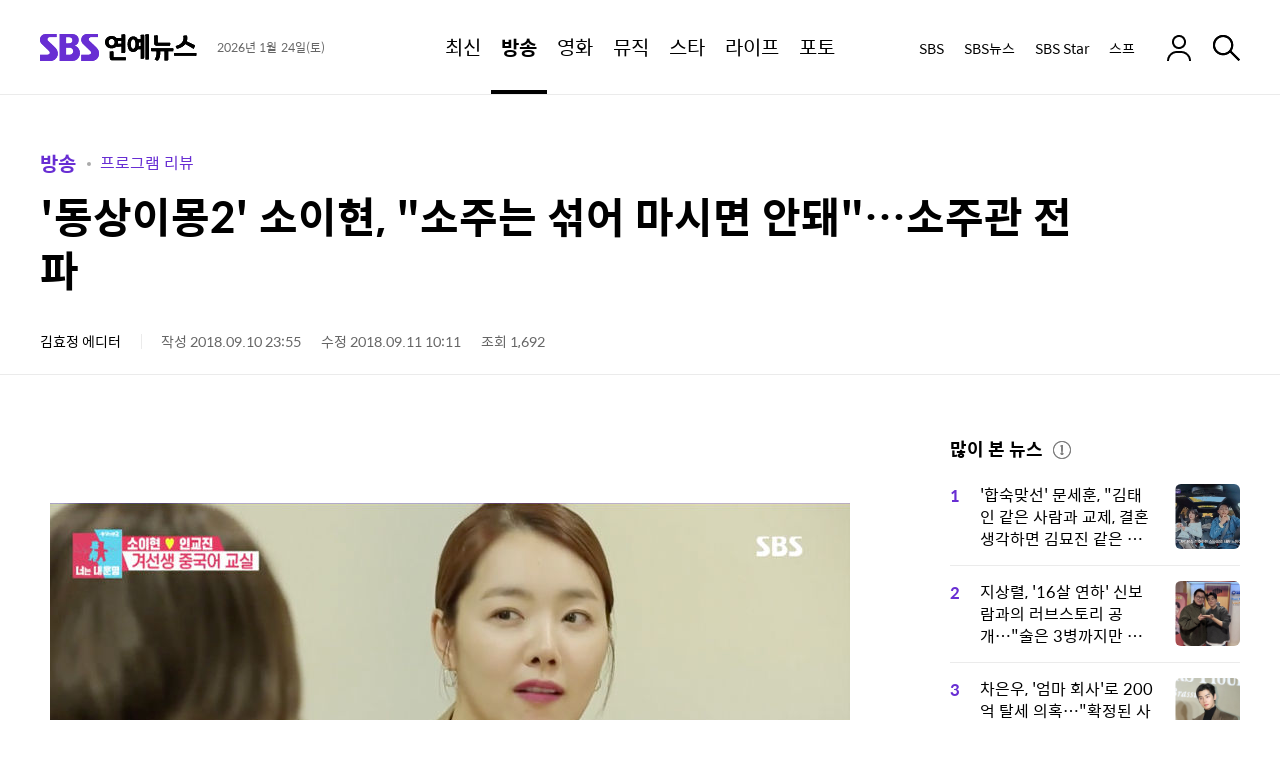

--- FILE ---
content_type: text/html;charset=UTF-8
request_url: https://ent.sbs.co.kr/news/article.do?article_id=E10009204511
body_size: 15913
content:
<!doctype html>
<html lang="ko-KR" itemscope itemtype="https://schema.org/NewsArticle"  xmlns:og="http://opengraphprotocol.org/schema/" xmlns:fb="http://www.facebook.com/2008/fbml">
<head>
<meta charset="utf-8">
<meta http-equiv="X-UA-Compatible" content="IE=edge">
<meta name="viewport" content="width=1280">
<meta name="theme-color" content="#682ed3">




<link rel="preconnect" href="https://static.sbsdlab.co.kr" crossorigin>
<link rel="preconnect" href="https://img.sbs.co.kr" crossorigin>
<link rel="preconnect" href="https://datanews.sbs.co.kr" crossorigin>
<link rel="preconnect" href="https://www.googletagservices.com" crossorigin>

<link rel="shortcut icon" href="https://ent.sbs.co.kr/favicon.ico" type="image/x-icon">
<link rel="icon" href="https://ent.sbs.co.kr/favicon_32x32.png" sizes="32x32"><link rel="icon" href="https://ent.sbs.co.kr/favicon_48x48.png" sizes="48x48"><link rel="icon" href="https://ent.sbs.co.kr/favicon_96x96.png" sizes="96x96"><link rel="icon" href="https://ent.sbs.co.kr/favicon_144x144.png" sizes="144x144">	

<link rel="alternate" type="application/rss+xml" title="SBS연예뉴스 피드" href="https://ent.sbs.co.kr/news/xml/RSSFeed.do">
<link rel="alternate" type="application/rss+xml" title="SBS연예뉴스 &raquo; 프로그램 리뷰 피드" href="https://ent.sbs.co.kr/news/xml/RSSFeed.do?code_category=SS01&amp;code_category_2depth=20000000001">

<link rel="alternate" type="application/rss+xml" title="SBS연예뉴스 &raquo; 동상이몽2 피드" href="https://ent.sbs.co.kr/news/xml/RSSFeed.do?tag_id=%EB%8F%99%EC%83%81%EC%9D%B4%EB%AA%BD2">





<link rel="preload" as="script" href="https://static.sbsdlab.co.kr/common/util/jquery-1.12.4.min.js">
<link rel="prefetch" as="script" href="https://static.sbsdlab.co.kr/common/jquery.lazy/jquery.lazy.min.js">


<link rel="preload" as="image" fetchpriority="high" href="https://img.sbs.co.kr/newsnet/etv/upload/2018/09/10/30000612689_1280.jpg">	
<link rel="preload" as="style" href="/static/css/ent_common.css?_2020114">
<link rel="preload" as="image" href="https://static.sbsdlab.co.kr/image/ent/common/default-thumnail/mobile_landscape_thumbnail.png">


<link rel="preload" as="script" href="/static/js/common.js?_20260114">
<link rel="preload" href="https://static.sbsdlab.co.kr/fonts/SpoqaHanSansRegular.woff2" as="font" crossorigin>

<script src="https://static.sbsdlab.co.kr/common/util/jquery-1.12.4.min.js"></script>
<script>window.jQuery || document.write('<scr"+"ipt src="https://img.sbs.co.kr/news/common/pc/js/jquery-1.12.4.min.js"><\/scr"+"ipt>');
	function loadScript(u, c, f, l, a) {var d = document; var s = d.createElement('script');s.src = u;s.async = (a !== undefined) ? a : true;s.onload = c;s.onreadystatechange = c;s.onerror = f;if (!l) l = d.head;l.appendChild(s);}
	!function(e){"use strict";var t=function(t,n,r,o){var i,a=e.document,d=a.createElement("link");if(n)i=n;else{var f=(a.body||a.getElementsByTagName("head")[0]).childNodes;i=f[f.length-1]}var l=a.styleSheets;if(o)for(var s in o)o.hasOwnProperty(s)&&d.setAttribute(s,o[s]);d.rel="stylesheet",d.href=t,d.media="only x",function e(t){if(a.body)return t();setTimeout(function(){e(t)})}(function(){i.parentNode.insertBefore(d,n?i:i.nextSibling)});var u=function(e){for(var t=d.href,n=l.length;n--;)if(l[n].href===t)return e();setTimeout(function(){u(e)})};function c(){d.addEventListener&&d.removeEventListener("load",c),d.media=r||"all"}return d.addEventListener&&d.addEventListener("load",c),d.onloadcssdefined=u,u(c),d};"undefined"!=typeof exports?exports.loadCSS=t:e.loadCSS=t}("undefined"!=typeof global?global:this);/*! loadCSS. [c]2017 Filament Group, Inc. MIT License */
	function onloadCSS(n,a){try{var t;function d(){!t&&a&&(t=!0,a.call(n))}n.addEventListener&&n.addEventListener("load",d),n.attachEvent&&n.attachEvent("onload",d),"isApplicationInstalled"in navigator&&"onloadcssdefined"in n&&n.onloadcssdefined(d)}catch(e){}}	
	function loadLazyLoad(){setTimeout(function(){try{$("img.lazy").Lazy({scrollDirection:"vertical",effect:"fadeIn",visibleOnly:!1,defaultImage:"//static.sbsdlab.co.kr/image/ent/common/default-thumnail/mobile_landscape_thumbnail.png",onError:function(a){try{var t=a.data("src").replace(/_[0-9v]{3,4}/i,"");$(a)[0].src=t}catch(a){}}});loadScript("//static.sbsdlab.co.kr/common/jquery.lazy/plugins/jquery.lazy.iframe.min.js");}catch(e){}},400)}
	function lazyerror(){loadScript("https://img.sbs.co.kr/news/common/pc/js/jquery-lazy/jquery.lazy.min.js"); setTimeout("loadLazyLoad()",1000);}
</script>
<script async src="https://static.sbsdlab.co.kr/common/jquery.lazy/jquery.lazy.min.js" onload="setTimeout(()=>{loadLazyLoad();},1000);" onerror="lazyerror()"></script>

<link href="https://static.sbsdlab.co.kr/image/ent/common/splash/iPadPro1_splash.jpg" media="(device-width: 1024px) and (device-height: 1366px) and (-webkit-device-pixel-ratio: 2)" rel="apple-touch-startup-image"><link href="https://static.sbsdlab.co.kr/image/ent/common/splash/iPadPro2_splash.jpg" media="(device-width: 834px) and (device-height: 1194px) and (-webkit-device-pixel-ratio: 2)" rel="apple-touch-startup-image"><link href="https://static.sbsdlab.co.kr/image/ent/common/splash/iPadPro3_splash.jpg" media="(device-width: 768px) and (device-height: 1024px) and (-webkit-device-pixel-ratio: 2)" rel="apple-touch-startup-image"><link href="https://static.sbsdlab.co.kr/image/ent/common/splash/iPadAir_splash.jpg" media="(device-width: 834px) and (device-height: 1112px) and (-webkit-device-pixel-ratio: 2)" rel="apple-touch-startup-image"><link href="https://static.sbsdlab.co.kr/image/ent/common/splash/iPad_splash.jpg" media="(device-width: 810px) and (device-height: 1080px) and (-webkit-device-pixel-ratio: 2)" rel="apple-touch-startup-image"><link href="https://static.sbsdlab.co.kr/image/ent/common/splash/iPhone5_splash.jpg" media="(device-width: 320px) and (device-height: 568px) and (-webkit-device-pixel-ratio: 2)" rel="apple-touch-startup-image"><link href="https://static.sbsdlab.co.kr/image/ent/common/splash/iPhone6_splash.jpg" media="(device-width: 375px) and (device-height: 667px) and (-webkit-device-pixel-ratio: 2)" rel="apple-touch-startup-image"><link href="https://static.sbsdlab.co.kr/image/ent/common/splash/iPhonePlus_splash.jpg" media="(device-width: 414px) and (device-height: 736px) and (-webkit-device-pixel-ratio: 3)" rel="apple-touch-startup-image"><link href="https://static.sbsdlab.co.kr/image/ent/common/splash/iPhonexr_splash.jpg" media="(device-width: 414px) and (device-height: 896px) and (-webkit-device-pixel-ratio: 2)" rel="apple-touch-startup-image"><link href="https://static.sbsdlab.co.kr/image/ent/common/splash/iPhonex_splash.jpg" media="(device-width: 375px) and (device-height: 812px) and (-webkit-device-pixel-ratio: 3)" rel="apple-touch-startup-image"><link href="https://static.sbsdlab.co.kr/image/ent/common/splash/iPhonexsmax_splash.jpg" media="(device-width: 414px) and (device-height: 896px) and (-webkit-device-pixel-ratio: 3)" rel="apple-touch-startup-image"><link href="https://static.sbsdlab.co.kr/image/ent/common/splash/iPhone12_splash.jpg" media="(device-width: 390px) and (device-height: 844px) and (-webkit-device-pixel-ratio: 3)" rel="apple-touch-startup-image"><link href="https://static.sbsdlab.co.kr/image/ent/common/splash/iPhone12ProMax_splash.jpg" media="(device-width: 428px) and (device-height: 926px) and (-webkit-device-pixel-ratio: 3)" rel="apple-touch-startup-image">
<link rel="apple-touch-icon" href="https://static.sbsdlab.co.kr/image/ent/common/icon/manifest-icon/manifest-icon-152x152.png"><link rel="apple-touch-icon" sizes="36x36" href="https://static.sbsdlab.co.kr/image/ent/common/icon/manifest-icon/manifest-icon-36x36.png"><link rel="apple-touch-icon" sizes="48x48" href="https://static.sbsdlab.co.kr/image/ent/common/icon/manifest-icon/manifest-icon-48x48.png"><link rel="apple-touch-icon" sizes="57x57" href="https://static.sbsdlab.co.kr/image/ent/common/icon/manifest-icon/manifest-icon-57x57.png"><link rel="apple-touch-icon" sizes="72x72" href="https://static.sbsdlab.co.kr/image/ent/common/icon/manifest-icon/manifest-icon-72x72.png"><link rel="apple-touch-icon" sizes="76x76" href="https://static.sbsdlab.co.kr/image/ent/common/icon/manifest-icon/manifest-icon-76x76.png"><link rel="apple-touch-icon" sizes="96x96" href="https://static.sbsdlab.co.kr/image/ent/common/icon/manifest-icon/manifest-icon-96x96.png"><link rel="apple-touch-icon" sizes="114x114" href="https://static.sbsdlab.co.kr/image/ent/common/icon/manifest-icon/manifest-icon-114x114.png"><link rel="apple-touch-icon" sizes="120x120" href="https://static.sbsdlab.co.kr/image/ent/common/icon/manifest-icon/manifest-icon-120x120.png"><link rel="apple-touch-icon" sizes="144x144" href="https://static.sbsdlab.co.kr/image/ent/common/icon/manifest-icon/manifest-icon-144x144.png"><link rel="apple-touch-icon" sizes="152x152" href="https://static.sbsdlab.co.kr/image/ent/common/icon/manifest-icon/manifest-icon-152x152.png"><link rel="apple-touch-icon" sizes="180x180" href="https://static.sbsdlab.co.kr/image/ent/common/icon/manifest-icon/manifest-icon-180x180.png"><link rel="apple-touch-icon" sizes="192x192" href="https://static.sbsdlab.co.kr/image/ent/common/icon/manifest-icon/manifest-icon-192x192.png"><link rel="apple-touch-icon" sizes="512x512" href="https://static.sbsdlab.co.kr/image/ent/common/icon/manifest-icon/manifest-icon-512x512.png"><link rel="apple-touch-icon" sizes="1024x1024" href="https://static.sbsdlab.co.kr/image/ent/common/icon/manifest-icon/manifest-icon-1024x1024.jpg">


<meta name="mobile-web-app-capable" content="yes">
<meta name="apple-mobile-web-app-capable" content="yes">
<meta name="apple-mobile-web-app-title" content="SBS연예뉴스">
<meta name="apple-mobile-web-app-status-bar-style" content="#682ed3">


<meta name="msApplication-ID" content="SBS.SBS">
<meta name="msApplication-PackageFamilyName" content="SBS.SBS_pgez57vvhfy78">
<meta name="msapplication-starturl" content="https://ent.sbs.co.kr">
<meta name="msapplication-task" content="name=SBS연예뉴스;action-uri=https://ent.sbs.co.kr;icon-uri=https://ent.sbs.co.kr/favicon.ico">
<meta name="msapplication-task" content="name=SBS뉴스;action-uri=https://news.sbs.co.kr/;icon-uri=https://ent.sbs.co.kr/favicon.ico">
<meta name="msapplication-task" content="name=SBS;action-uri=https://www.sbs.co.kr/;icon-uri=https://ent.sbs.co.kr/favicon.ico">
<meta name="msapplication-TileImage" content="https://static.sbsdlab.co.kr/image/ent/common/icon/manifest-icon/manifest-icon-144x144.png">
<meta name="msapplication-TileColor" content="#682ed3">


<title>&#39;동상이몽2&#39; 소이현, &quot;소주는 섞어 마시면 안돼&quot;&hellip;소주관 전파</title>


<link rel="stylesheet" type="text/css" href="/static/css/ent_common.css?_2020114" media="all">
<script src="/static/js/common.js?_20260114" onload="initCommonJs()"></script>
<script asnyc src="/static/js/layout.js?_20260114"></script>
<link rel="manifest" href="/resources/json/manifest.json?_20250901">
<!--[if lt IE 9]><script type="text/javascript" src="https://static.sbsdlab.co.kr/common/html5_ie/html5.js"></script><script type="text/javascript" src="https://static.sbsdlab.co.kr/common/json_ie/json2.js"></script><script>loadLazyLoad()</script><![endif]-->

	
<link rel="amphtml" href="https://ent.sbs.co.kr/amp/article.do?article_id=E10009204511">
		

<meta name="title" content="&#39;동상이몽2&#39; 소이현, &quot;소주는 섞어 마시면 안돼&quot;&hellip;소주관 전파">
<meta itemprop="name" content="&#39;동상이몽2&#39; 소이현, &quot;소주는 섞어 마시면 안돼&quot;&hellip;소주관 전파">

<meta name="robots" content="max-image-preview:large, max-snippet:-1, max-video-preview:-1">

<meta name="theme-color" content="#0073a5">
<meta property="fb:pages" content="1476969672541330">
<meta property="fb:app_id" content="226015287589373">

<meta name="twitter:card" content="summary_large_image">
<meta name="twitter:site" content="@SBSEnterNews">
<meta name="twitter:creator" content="@SBSEnterNews">
<meta name="twitter:title" content="&#39;동상이몽2&#39; 소이현, &quot;소주는 섞어 마시면 안돼&quot;&hellip;소주관 전파">
<meta name="twitter:description" content="배우 소이현이 자신만의 소주관을 밝혔다.  10일 밤 방송된 SBS &lsquo;동상이몽 시즌2 - 너는 내 운명&rsquo;에서는 부부 공동 생일을 맞아 홍콩 여행을 계획하는 소이현, 인교진 부부의 모습이 그려졌다.">
<meta name="twitter:image" content="https://img.sbs.co.kr/newsnet/etv/upload/2018/09/10/30000612689_16v9.jpg">

<meta property="og:site_name" content="SBS연예뉴스">
<meta property="og:type" content="article" >
<meta property="og:locale" content="ko_KR">
<meta property="og:url" content="https://ent.sbs.co.kr/news/article.do?article_id=E10009204511">
<meta property="og:title" content="&#39;동상이몽2&#39; 소이현, &quot;소주는 섞어 마시면 안돼&quot;&hellip;소주관 전파">
<meta property="og:description" content="배우 소이현이 자신만의 소주관을 밝혔다.  10일 밤 방송된 SBS &lsquo;동상이몽 시즌2 - 너는 내 운명&rsquo;에서는 부부 공동 생일을 맞아 홍콩 여행을 계획하는 소이현, 인교진 부부의 모습이 그려졌다.">
<meta property="og:image" content="https://img.sbs.co.kr/newsnet/etv/upload/2018/09/10/30000612689_16v9.jpg">

<meta property="dable:item_id" content="E10009204511">
<meta property="dable:title" content="&#39;동상이몽2&#39; 소이현, &quot;소주는 섞어 마시면 안돼&quot;&hellip;소주관 전파">
<meta property="dable:author" content="김효정">
<meta property="dable:image" content="https://img.sbs.co.kr/newsnet/etv/upload/2018/09/10/30000612689_16v9.jpg">	
<meta property="dable:url" content="https://ent.sbs.co.kr/news/article.do?article_id=E10009204511">
		
<meta property="article:author" content="https://www.facebook.com/SBSnewsSTAR/">
<meta property="article:publisher" content="https://www.facebook.com/SBSnewsSTAR/">
<meta property="article:published_time" content="2018-09-11T10:11:00+09:00">


<meta property="article:modified_time" content="2018-09-11T10:11:00+09:00">
<meta property="og:updated_time" content="2018-09-11T10:11:00+09:00">

<meta property="article:section" content="방송">
<meta property="article:section2" content="프로그램 리뷰">
<meta property="article:section3" content="동상이몽2">	
<meta property="article:tag" content="너는 내 운명, 동상이몽2, 소이현, 김효정">
<meta property="alternativeHeadline" content="&#39;동상이몽2&#39; 소이현, &quot;소주는 섞어 마시면 안돼&quot;&hellip;소주관 전파">	
<meta name="description" content="배우 소이현이 자신만의 소주관을 밝혔다.  10일 밤 방송된 SBS &lsquo;동상이몽 시즌2 - 너는 내 운명&rsquo;에서는 부부 공동 생일을 맞아 홍콩 여행을 계획하는 소이현, 인교진 부부의 모습이 그려졌다.">
<meta name="keywords" content="동상이몽,동상이몽2,사이다,소이현,소이현 소이현,소이현 소주,실전,여행">
<meta property="keyword" content="동상이몽,동상이몽2,사이다,소이현,소이현 소이현,소이현 소주,실전,여행">
<meta name="news_keywords" content="동상이몽,동상이몽2,사이다,소이현,소이현 소이현,소이현 소주,실전,여행">

<meta name="author" content="김효정">
<meta name="copyright" content="SBSi Co., Ltd.">

<meta itemprop="genre" content="News" >
<meta itemprop="articleSection" content="Entertainment" >
<meta itemprop="headline" content="&#39;동상이몽2&#39; 소이현, &quot;소주는 섞어 마시면 안돼&quot;&hellip;소주관 전파">
<meta itemprop="image" content="https://img.sbs.co.kr/newsnet/etv/upload/2018/09/10/30000612689_16v9.jpg">
<meta itemprop="image" content="https://img.sbs.co.kr/newsnet/etv/upload/2018/09/10/30000612689_1280.jpg">
<meta itemprop="image" content="https://img.sbs.co.kr/newsnet/etv/upload/2018/09/10/30000612689_700.jpg">		

<link rel="canonical" href="https://ent.sbs.co.kr/news/article.do?article_id=E10009204511">
<link rel="alternate" media="only screen and (max-width: 640px)" href="https://m.ent.sbs.co.kr/m/article.do?article_id=E10009204511">
<link rel="alternate" media="only screen and (max-width: 640px)" href="https://ent.sbs.co.kr/m/article.do?article_id=E10009204511">
<link rel="alternate" media="print" href="https://ent.sbs.co.kr/popup/articlePrint.do?article_id=E10009204511">
<link rel="alternate" media="only screen and (max-width: 640px)" href="http://m.ent.sbs.co.kr/m/article.do?article_id=E10009204511">
<link rel="alternate" href="https://news.sbs.co.kr/news/endPage.do?news_id=N1004928726">	
<link rel="image_src" href="https://img.sbs.co.kr/newsnet/etv/upload/2018/09/10/30000612689_16v9.jpg" >		

 <link rel="alternate" type="application/rss+xml" title="SBS연예뉴스 &raquo; 프로그램 리뷰 피드" href="https://ent.sbs.co.kr/news/xml/RSSFeed.do?code_category=SS01&code_category_2depth=20000000001">
 

<link rel="alternate" type="application/rss+xml" title="SBS연예뉴스 &raquo; 동상이몽2 피드" href="https://ent.sbs.co.kr/news/xml/RSSFeed.do?tag_id=%EB%8F%99%EC%83%81%EC%9D%B4%EB%AA%BD2">


	
	<link rel="preload" as="script" href="/static/js/ent-side-util.js?_20260114" >
	<link rel="preload" as="script" href="/static/js/social-media-util.js?_20260114" >
	<link rel="preload" as="script" href="/static/js/article/common.js?_20260114" >
	<link rel="preload" as="script" href="/static/js/article/article-pc.js?_20260114" >

</head>
<body id="dimd_body">
	<div id="access_skip"  data-nosnippet>
        <ul>
            <li><a href="#ent_search" rel="nofollow help">연예뉴스 검색 바로가기</a></li>
            <li><a href="#ent_content"  rel="nofollow help">연예뉴스 본문 바로가기</a></li>
            <li><a href="#ent_nav"  rel="nofollow help">연예뉴스 메뉴 바로가기</a></li>
            <li><a href="#ent_footer"  rel="nofollow help">연예뉴스 하단메뉴 바로가기</a></li>
        </ul>
    </div>
    
    <header class="w_header
	    
		 end" id="ent_header">
		
<div class="w_inner">
	<div class="w_hd_left">
		
		
			<h2 class="w_hd_logo">
				<a href="/" class="hd_logo_link">
					<em class="icon_ent">SBS연예뉴스</em>
				</a>
			</h2>
		
		
		
		<div class="w_date">
			<span class="date">2026년 1월 24일(토)</span>
		</div>
	</div>
	<nav class="w_hd_gnb" id="ent_nav">
		<h3 class="blind">페이지 주메뉴</h3>
		<ul class="hd_gnb">
			
			
			
			
			<li class="hd_gnb_menu no_lnb ">
				<a href="/news/flash.do?plink=GNB&cooper=SBSENTERNEWS" class="hdg_link">
					<em class="hdg_text">최신</em>
				</a>
			</li>
			<li class="hd_gnb_menu current active">
				<a href="/news/menulist.do?code_category=SS01&plink=GNB&cooper=SBSENTERNEWS" class="hdg_link">
					<em class="hdg_text">방송</em>
				</a>
				<div class="w_hd_lnb">
					<ul class="hd_lnb">
						
						<li class="hd_lnb_menu ">
							<a href="/news/menulist.do?code_category=SS01&plink=GNB&cooper=SBSENTERNEWS" class="hdl_link">전체</a>
						</li>
						<li class="hd_lnb_menu current">
							<a href="/news/menulist.do?code_category=SS01&code_category_2depth=20000000001&plink=GNB&cooper=SBSENTERNEWS" class="hdl_link">프로그램 리뷰</a>
						</li>
						<li class="hd_lnb_menu ">
							<a href="/news/menulist.do?code_category=SS01&code_category_2depth=20000000002&plink=GNB&cooper=SBSENTERNEWS" class="hdl_link">방송 인사이드</a>
						</li>
						<li class="hd_lnb_menu ">
							<a href="/news/menulist.do?code_category=SS01&code_category_2depth=20000000006&plink=GNB&cooper=SBSENTERNEWS" class="hdl_link">촬영장 핫뉴스</a>
						</li>
						<li class="hd_lnb_menu ">
							<a href="/news/menulist.do?code_category=SS01&code_category_2depth=20000000059&plink=GNB&cooper=SBSENTERNEWS" class="hdl_link">드라마</a>
						</li>
					</ul>
				</div>
			</li>
			<li class="hd_gnb_menu ">
				<a href="/news/menulist.do?code_category=SS02&plink=GNB&cooper=SBSENTERNEWS" class="hdg_link">
					<em class="hdg_text">영화</em>
				</a>
				<div class="w_hd_lnb">
					<ul class="hd_lnb">
						<li class="hd_lnb_menu ">
							<a href="/news/menulist.do?code_category=SS02&plink=GNB&cooper=SBSENTERNEWS" class="hdl_link">전체</a>
						</li>
						<li class="hd_lnb_menu ">
							<a href="/news/menulist.do?code_category=SS02&code_category_2depth=20000000014&plink=GNB&cooper=SBSENTERNEWS" class="hdl_link">스크린 현장</a>
						</li>
						<li class="hd_lnb_menu ">
							<a href="/news/menulist.do?code_category=SS02&code_category_2depth=20000000015&plink=GNB&cooper=SBSENTERNEWS" class="hdl_link">핫 리뷰</a>
						</li>
					</ul>
				</div>
			</li>
			<li class="hd_gnb_menu no_lnb ">
				<a href="/news/menulist.do?code_category=SS03&plink=GNB&cooper=SBSENTERNEWS" class="hdg_link">
					<em class="hdg_text">뮤직</em>
				</a>
			</li>
			<li class="hd_gnb_menu ">
				<a href="/news/menulist.do?code_category=SS04&plink=GNB&cooper=SBSENTERNEWS" class="hdg_link">
					<em class="hdg_text">스타</em>
				</a>
				<div class="w_hd_lnb">
					<ul class="hd_lnb">
						<li class="hd_lnb_menu ">
							<a href="/news/menulist.do?code_category=SS04&plink=GNB&cooper=SBSENTERNEWS" class="hdl_link">전체</a>
						</li>
						<li class="hd_lnb_menu ">
							<a href="/news/menulist.do?code_category=SS04&code_category_2depth=20000000008&plink=GNB&cooper=SBSENTERNEWS" class="hdl_link">끝장 인터뷰</a>
						</li>
						<li class="hd_lnb_menu ">
							<a href="/news/menulist.do?code_category=SS04&code_category_2depth=20000000009&plink=GNB&cooper=SBSENTERNEWS" class="hdl_link">스타는 지금</a>
						</li>
						<li class="hd_lnb_menu ">
							<a href="/news/menulist.do?code_category=SS04&code_category_2depth=20000000012&plink=GNB&cooper=SBSENTERNEWS" class="hdl_link">스타일</a>
						</li>
					</ul>
				</div>
			</li>
			<li class="hd_gnb_menu no_lnb ">
				<a href="/news/menulist.do?code_category=SS05&plink=GNB&cooper=SBSENTERNEWS" class="hdg_link">
					<em class="hdg_text">라이프</em>
				</a>
			</li>
			<li class="hd_gnb_menu no_lnb ">
				<a href="/news/menulist.do?code_category=SS06&plink=GNB&cooper=SBSENTERNEWS" class="hdg_link">
					<em class="hdg_text">포토</em>
				</a>
			</li>
		</ul>
		
			
			<em class="hd_progress_bar" id="headerProgressBar" style="width: 0%"></em>
		
	</nav>
	<div class="w_hd_right">
		
		<ul class="w_hd_outlink">
			<li class="hd_outlink">
				<a href="https://www.sbs.co.kr/?utm_source=sbsentnews" target="_blank" rel="noopener nofollow" class="hd_outlink_link">SBS</a>
			</li>
			<li class="hd_outlink">
				<a href="https://news.sbs.co.kr/?utm_source=sbsentnews" target="_blank" rel="noopener nofollow" class="hd_outlink_link">SBS뉴스</a>
			</li>
			<li class="hd_outlink">
				<a href="https://sbsstar.net/?utm_source=sbsentnews" target="_blank" rel="noopener nofollow" class="hd_outlink_link">SBS Star</a>
			</li>
			<li class="hd_outlink"><!-- GNB 스프 추가 -->
				<a href="https://premium.sbs.co.kr/corner/list/weekend/?utm_source=sbsentnews" target="_blank" rel="noopener nofollow"  class="hd_outlink_link">스프</a>
			</li>
		</ul>
		
		<div class="w_hd_login">
			
				<a href="#none" class="hd_login_link" rel="noopener nofollow" ><em class="icon_login2" >로그인</em></a>
			
			
		</div>
		
			
			<div class="w_hd_comment">
				<button class="btn-comment-all">
					<strong class="icon_reply">댓글 보기</strong>
					<span class="count">0</span>
				</button>
			</div>
			<div class="w_hd_share" data-nosnippet>
				<button class="hd_share_button">
					<em class="icon_share">공유</em>
				</button>
			</div>
			<div class="w_hd_font">
				<button class="hd_font_button">
					<em class="icon_fontsize">폰트 사이즈 조절</em>
				</button>
				
				<!-- [레이어] 폰트 사이즈 -->
				<div class="w_layer_fontsize "><!-- 열린상태 class:current 추가 -->
					<ul class="font_area">
						<li><button class="size"><span class="icon_font1">1단계</span></button></li>
						<li><button class="size"><span class="icon_font2">2단계</span></button></li>
						<li><button class="size"><span class="icon_font3">3단계</span></button></li>
						<li><button class="size"><span class="icon_font4">4단계</span></button></li>
						<li><button class="size"><span class="icon_font5">5단계</span></button></li>
					</ul>
					<button class="b_close"><span>레이어 닫기</span></button>
				</div>
			</div>
			<div class="w_hd_print">
				<button class="hd_print_button"><em class="icon_print">프린트하기</em></button>
			</div>
		
		
		<div class="w_hd_search">
			<button class="hd_search_button" id="ent_search">
				<em class="icon_search">검색</em>
			</button>
			
			<div class="w_hd_search_layer">
				<div class="hd_search_layer">
					<button class="hd_search_close_button"><em class="icon_close">검색창 닫기</em></button>
					

<div itemscope itemtype="https://schema.org/WebSite">
	<meta itemprop="url" content="https://ent.sbs.co.kr/">
	<meta itemprop="name" content="SBS연예뉴스 검색">
<form itemprop="potentialAction" itemscope itemtype="https://schema.org/SearchAction" action="/news/search.do" method="get">
	<meta itemprop="target" content="https://ent.sbs.co.kr/news/search.do?query={query}"/>
	<!-- 검색창 -->
	<div class="search_bar">
		<form action=".">
			<input type="search" name="query" id="header_search_text" spellcheck="false" itemprop="query-input" required aria-label="Search" 
				placeholder="" class="input_searchbar" autocomplete="off" />
			<input type="hidden" id="h_plink" name="plink" value=""/>
			<input type="hidden" id="h_cooper" name="cooper" value="SBSENTERSSEARCHMAIN"/>
			<input type="reset" class="reset_btn" id="header_reset_btn">
			<button id="header_search_btn" class="search_btn"><span>검색</span></button>
		</form>
	</div><!--// 검색창 -->
	<!-- [레이어] 검색어 자동완성 -->
	<div class="w_layer_auto" style="display:none;" id="header_auto_suggest" data-nosnippet>
		<ul id="header_suggest_list" class="auto_list">
		</ul>
		<div class="btns">
			<a id="header_auto_close" class="b_close" href="javascript:void(0);">닫기</a>
		</div>
	</div> <!-- // 자동완성 -->
	<!-- [레이어] 검색 추천 -->
	<div class="w_search_rec" id="header_search_rec" data-nosnippet>
		<div class="layer_in">
			<!-- 최근 검색 -->
			<div class="w_box">
				<div class="box_in">
					<h4 class="tit">최근 검색</h4>
					<!-- 리스트 -->
					<div id="header_recent_list" class="recent_list">
					</div>
					<!--// 리스트 -->
				</div>
				<div class="w_btns">
					<label class="b_auto">
						<span id="header_auto_text" class="w_auto_span">자동저장끄기</span>
						<input id="header_auto_save" type="checkbox" checked="checked">
						<span class="control"></span>
					</label>
					<a id="header_all_remove" class="b_del" href="javascript:void(0);">전체삭제</a>
				</div>
			</div>
			<!--// 최근 검색 -->
			
			<!-- 추천 키워드 -->
			<div class="w_box">
				<div class="box_in">
					<h4 class="tit">이런 주제 어때요?</h4>
					<!-- 리스트 -->
					<div class="reco_list">
						<ul id="header_reco_list">
						</ul>
					</div>
					<!--// 리스트 -->
				</div>
			</div>
			<!--// 추천 키워드 -->
			<!-- 지금 인기 -->
			<div class="w_box">
				<div class="box_in">
					<h4 class="tit">지금 인기</h4>
					<div class="best_list">
						<ul id="header_best_list">
						</ul>
					</div>
				</div>
			</div>
			<!--// 지금 인기 -->
		</div>
	</div><!-- // 검색 추천 -->
</form>
</div>

<script src="/static/js/searchbutton.js?_20260114"></script>
				</div>
				
				<i class="hd_search_dim"></i>
			</div>
		</div>
	</div>
</div>


<!-- [레이어] 알럿 -->
<div id="w_layer_all_delete" class="w_layer_alert" style="display:none;" data-nosnippet>
	<div class="layer_in">
		<button class="b_close"><span>레이어 닫기</span></button>
		<p class="txt">
			최근 검색어를 모두 삭제하시겠습니까?
		</p>
		<!-- 닫기 버튼 -->
		<div class="btns">
			<a class="b_cancel" href="javascript:void(0);">취소</a>
			<a class="b_confirm" href="javascript:void(0);">확인</a>
		</div>
	</div>
</div><!--//알럿 -->

<!-- [레이어] 알럿 -->
<div id="w_layer_auto_save" class="w_layer_alert" style="display:none;" data-nosnippet>
	<div class="layer_in">
		<button class="b_close"><span>레이어 닫기</span></button>
		<p class="txt">
			최근 검색어 저장 기능 사용을<br>중지 하시겠습니까?
		</p>
		<!-- 닫기 버튼 -->
		<div class="btns">
			<a class="b_cancel" href="javascript:void(0);">취소</a>
			<a class="b_confirm" href="javascript:void(0);">확인</a>
		</div>
	</div>
</div><!--//알럿 -->
	</header>
	<article class="w_content" id="ent_content">
		
	<div class="w_content_end">
		<div class="w_ct_top">	
			<header>
			<div class="w_ct_header">
							
					<h3 class="w_cth_path">
						
							<a class="cth_path" href="/news/menulist.do?code_category=SS01" itemscope itemtype='https://schema.org/WebPage'>
								<meta itemprop='headline' content="방송">
								방송
							</a>
						
						
							<a class="cth_path_sub" href="/news/menulist.do?code_category=SS01&code_category_2depth=20000000001" itemscope itemtype='https://schema.org/WebPage'>
								<meta itemprop='headline' content="프로그램 리뷰">
								프로그램 리뷰
							</a>							
										
					</h3>
				
				<h1 class="cth_title">&#39;동상이몽2&#39; 소이현, &quot;소주는 섞어 마시면 안돼&quot;&hellip;소주관 전파</h1>
				
				<div class="w_cth_info">
					
						<em itemprop="author" itemscope itemtype="https://schema.org/Person">
							<span itemprop="name" style="display:none">김효정 에디터</span>
							<span itemprop="jobTitle" content="기자" class="ir" style="display:none"></span>
							<span itemprop="homeLocation" class="ir" style="display:none">Seoul</span>							
							
								
								
									<a class="cth_reporter" href="/news/reporter.do?reporterId=fobia522&plink=EDITOR&cooper=SBSENTERNEWS" rel="author" itemprop="url">
										김효정 에디터
									</a>
								
								
							
						</em>
														
					<span class="cth_text">
						작성 2018.09.10 23:55
						<meta itemprop="dateCreated" content="2018-09-11T10:11:00+09:00">
	                    <meta itemprop="datePublished" content="2018-09-11T10:11:00+09:00">
					</span>
					
	                    <meta itemprop="dateModified" content="2018-09-11T10:11:00+09:00">
						<span class="cth_text">수정 2018.09.11 10:11</span>
														
					
						<span class="cth_text">조회 1,692</span>
						
					
				</div>
				<div class="w_cth_button" data-nosnippet style="display:none;">
					<button class="cth_reply_button btn-comment-all">
						<strong class="icon_reply_s">댓글 보기</strong>
						<span class="count"></span>
					</button>
					<button class="cth_share_button"><strong class="icon_share_s">공유하기</strong></button>
					<div class="w_cth_font">
						<button class="cth_font_button">
							<em class="icon_fontsize_s">폰트 사이즈 조정</em>
						</button>
						<!-- [레이어] 폰트 사이즈 -->
						<div class="w_layer_fontsize "><!-- 열린상태 class:current 추가 -->
							<ul class="font_area">
								<li><button class="size"><span class="icon_font1">1단계</span></button></li>
								<li><button class="size"><span class="icon_font2">2단계</span></button></li>
								<li><button class="size"><span class="icon_font3">3단계</span></button></li>
								<li><button class="size"><span class="icon_font4">4단계</span></button></li>
								<li><button class="size"><span class="icon_font5">5단계</span></button></li>
							</ul>
							<button class="b_close"><span>레이어 닫기</span></button>
						</div>
						<!--// [레이어] 폰트 사이즈 -->
					</div>
					<a href="#print" title="기사 인쇄하기 새창 열림" class="cth_print_button" rel="noopener"><em class="icon_printer">기사 인쇄하기</em></a>
				</div>	
			</div>
			</header>
		</div>
		<div class="w_ct_middle">
			<div class="w_ctm_left">
				<div class="w_ctm_article">
					
					<div class="w_ctma_text" itemprop="articleBody">
						<p class="tagprebr"></p>
<figure class="w_ctma_figure">
 <div class="main_img">
  <p></p>
  <img fetchpriority="high" id="30000612689" decoding="async" src="https://img.sbs.co.kr/newsnet/etv/upload/2018/09/10/30000612689_1280.jpg" data-origin="sbs" style="max-width:100%;display:block;margin:20px auto" height="1835" data-v_play_time="0" data-v_reg_date="20180910235350" data-reg_user="김효정" data-v-src="https://img.sbs.co.kr/newsnet/etv/upload/2018/09/10/30000612689.jpg" alt="동상2" width="800">
 </div>
 <!--after img-->
</figure>
<!--after img-->
<p class="singlebr">[SBS연예뉴스 | 김효정 에디터] 배우 소이현이 자신만의 소주관을 밝혔다.</p> 
<p class="dualbr">10일 밤 방송된 SBS <a href="/news/taglist.do?tag_id=%EB%8F%99%EC%83%81%EC%9D%B4%EB%AA%BD2" rel="tag search" title="동상이몽 시즌2 - 너는 내 운명 - 추가 정보 페이지">'동상이몽 시즌2 - 너는 내 운명'</a>에서는 부부 공동 생일을 맞아 홍콩 여행을 계획하는 소이현, 인교진 부부의 모습이 그려졌다.</p> 
<p class="dualbr">이날 두 사람은 홍콩 여행에 앞서 어학원으로 향했다. 가이드 없이 완벽한 여행을 만들기 위해 언어는 필수였던 것.</p> 
<p class="dualbr">실전 중국어를 배우던 두 사람은 '얼음만 달라'는 주문법에 대해 질문했다. 이에 중국어 선생님은 “왜 그러냐, 소주에 타 마시려고 그러나”라고 물어 웃음을 자아냈다.</p> 
<p class="dualbr">이에 소이현은 “들켰다”며 부끄러워했다. 이때 중국어 선생님은 소이현에게 섞어 마시는 편인가 물었다.</p> 
<p class="dualbr">이를 들은 소이현은 “사실 소주에 사이다 같은 것을 섞어 마시면 안된다. 왜냐면 진짜 소주 맛을 못 느끼니까 안 섞어 마시는 게 좋다. 그게 싫다면 얼음을 섞어 마셔라. 얼음에 소주를 섞어서 마시는 게 좋다”고 밝혀 눈길을 끌었다.</p> 
<p class="dualbr">소이현은 “소주에 사이다를 섞어 마시는 건 정말 옳지 않다고 생각한다. 섞지 말라”며 확고환 자신의 소주관을 전파해 웃음을 자아냈다.&nbsp;&nbsp;</p>
						<p class="w_copy">Copyright Ⓒ SBS. All rights reserved. 무단 전재, 재배포 및 AI학습 이용 금지</p>
						
						<div class="w_tag"><ul>

	<li><a id="article_keyword" class="item" href="search.do?query=%EB%8F%99%EC%83%81%EC%9D%B4%EB%AA%BD&plink=ARTICLEKEYWORD&cooper=SBSENTERNEWSEND"><span>#동상이몽</span></a></li>

	<li><a id="article_keyword" class="item" href="search.do?query=%EB%8F%99%EC%83%81%EC%9D%B4%EB%AA%BD2&plink=ARTICLEKEYWORD&cooper=SBSENTERNEWSEND"><span>#동상이몽2</span></a></li>

	<li><a id="article_keyword" class="item" href="search.do?query=%EC%82%AC%EC%9D%B4%EB%8B%A4&plink=ARTICLEKEYWORD&cooper=SBSENTERNEWSEND"><span>#사이다</span></a></li>

	<li><a id="article_keyword" class="item" href="search.do?query=%EC%86%8C%EC%9D%B4%ED%98%84&plink=ARTICLEKEYWORD&cooper=SBSENTERNEWSEND"><span>#소이현</span></a></li>

	<li><a id="article_keyword" class="item" href="search.do?query=%EC%86%8C%EC%9D%B4%ED%98%84+%EC%86%8C%EC%9D%B4%ED%98%84&plink=ARTICLEKEYWORD&cooper=SBSENTERNEWSEND"><span>#소이현 소이현</span></a></li>

	

	

	

						</ul></div>
					</div>
					
							
						<div class="w_ctma_reporter">
							
							
								<a href="#reporter_page" data-reporter-id="fobia522" class="ctmar_link">
									<div class="w_ctmar_image">
										<img class="ctmar_image lazy" loading="lazy" decoding="async" data-src="https://static.sbsdlab.co.kr/image/people_default_pc.png" data-src="https://static.sbsdlab.co.kr/image/people_default_pc.png" alt="김효정 에디터 프로필"/>
			                        </div>
			                        <div class="w_ctmar_text">
			                        	
				                            <em class="ctmar_name">김효정 에디터</em>
				                        
			                            <div class="w_ctmar_subtext">
			                                <em class="ctmar_subtext">다른 기사 보기</em>
			                            </div>
			                        </div>
			                    </a>
									
		                </div>
	                
					<div class="w_ctma_share" data-nosnippet>
						<button class="ctma_share_button">
	                    	<em class="ctma_share_title">기사공유</em>
	                        <span class="icon_share_small">공유하기</span>
						</button>
						<div class="w_ctma_share_layer">
							<div class="ctma_share ctma_share_v2">
								<em class="ctma_share_title">공유하기</em>
								<ul>
                                	<li class="ctma_share_menu">
										<a href="#kakaotalk" target="_blank" rel="noopener nofollow" class="ctma_share_link">
											<em class="icon_big_kakaotalk">카카오톡 공유하기</em>
										</a>
                                   	</li>
                                   	
                                   	<li class="ctma_share_menu">
										<a href="#facebook" target="_blank" rel="noopener nofollow" class="ctma_share_link">
											<em class="icon_big_facebook">페이스북 공유하기</em>
										</a>
                                   	</li>
                                   	<li class="ctma_share_menu">
										<a href="#twitter" target="_blank" rel="noopener nofollow" class="ctma_share_link">
											<em class="icon_big_x">트위터 공유하기</em>
										</a>
                                   	</li>
                                   	<li class="ctma_share_menu">
										<a href="#band" target="_blank" rel="noopener nofollow" class="ctma_share_link">
											<em class="icon_big_naverband">네이버 밴드 공유하기</em>
                                       	</a>
                                   	</li>
                                   	<li class="ctma_share_menu">
                                       	<a href="#naver" target="_blank" rel="noopener nofollow" class="ctma_share_link">
                                           	<em class="icon_big_naver">네이버 공유하기</em>
                                       	</a>
                                   	</li>
                                   	<li class="ctma_share_menu">
                                       	<a href="#shareurl" target="_blank" rel="noopener nofollow" class="ctma_share_link">
                                           	<em class="icon_big_url">URL 공유하기</em>
                                       	</a>
                                   	</li>
								</ul>
                               	
                               	<button class="ctma_share_close_button">
									<em class="icon_close_medium">공유하기 닫기</em>
                               	</button>
							</div>
                           	
                           	<i class="ctma_share_dim"></i>
                       	</div>
						<div class="w_hd_share_link_layer" >
							<div class="w_inner">
								<div class="hdsll_text">주소가 복사되었습니다.<br>원하는 곳에 붙여넣기(Ctrl+V) 해주세요.</div>
								<button class="hdsll_empty_button" style="display:none"></button>
								<button class="hdsll_check_button">확인</button>
								<button class="hdsll_close_button"><span class="icon_close_medium">닫기</span></button>
							</div>
							<i class="hdsll_close_dim"></i>
						</div>
					</div>
				</div>
				<div id="related_news" class="w_ctm_related" style="display:none">
					<h3 class="ctm_title">관련 기사</h3>
					<div class="ctm_related"></div>
				</div>
				<div id="dablewidget_plq6LgXO" data-widget_id="plq6LgXO" class="w_ctm_dable" data-nosnippet></div>							
				<div class="w_ctm_ad" data-nosnippet>
					<em class="blind">광고 영역</em>
					<div><iframe id="fune_comment_web" loading="lazy" title="광고 영역" src="" 
					style="width: 720px; height: 90px;" 
					sandbox='allow-forms allow-popups allow-popups-to-escape-sandbox allow-same-origin allow-scripts allow-top-navigation-by-user-activation allow-storage-access-by-user-activation' allow='attribution-reporting; run-ad-auction;accelerometer; autoplay;join-ad-interest-group; run-ad-auction; attribution-reporting; private-aggregation; shared-storage; browsing-topics;'></iframe></div>
				</div>
				
				
				


<div id="comment-fetch" style="visibility:hidden;">
	<div class="md-comment">
		
		

<!-- ** 댓글 입력 ** -->
<div class="w-comment-write">
	<!-- 댓글 헤더 -->
	<div class="com-head">
		<div class="com-tit">
			<h3 class="title">댓글</h3>
			<strong class="count"></strong>
			<div class="w-refresh">
				<button class="refresh">
					<span class="ic">댓글 새로고침</span>
				</button>
				<!-- 말풍선  show -->
				<div class="layer-tooltip">방금 달린 댓글</div> 
			</div>
		</div>
		<a class="btn-my" href="javascript:void(0);" style="display:none;">
			<span class="ic">MY 댓글</span>
		</a>
		<a class="btn-write" href="javascript:void(0);">
			<span class="ic">댓글 작성</span>
		</a>
		<button class="btn-close-layer">
			<span class="ic">댓글 레이어 닫기</span>
		</button>
	</div>
	<!--// 댓글 헤더 -->
	<!-- * 작성창 모듈 * -->
	<div class="md-write-area"><!-- 활성상태 class:open 추가 -->
		<!-- 유도문구 -->
		<div class="input-default">
			<div class="placeholder">첫 번째 댓글을 남겨주세요.</div>
		</div>
		<!--// 유도문구 -->

		<!-- 입력창 -->
		<div class="input-active"><!-- 입력상태 class:active 추가 -->
			<!-- * 유저 정보 영역 * -->
			<div class="md-user">
				<div class="user">
					<span class="sns-apple"></span>
					<strong class="name"></strong>
				</div>
			</div><!--// * 유저 정보 영역 * -->

			<!-- textarea -->
			<div class="write-area">
				<label class="label-write" style="pointer-events: none;">
					<span class="placeholder">
						타인에게 불편함을 주는 욕설, 비방, 혐오 등의 표현은 주의해 주세요. 규정 위반 시 관리자에 의해 삭제 처리될 수 있습니다.
					</span>
					<textarea class="input-write" style="pointer-events: auto;"></textarea>
				</label>
			</div>
			<!--// textarea -->
			<div class="com-bt">
				<div class="count">
					<span class="current">0</span> / 300
				</div>
				<button class="btn-submit">등록</button>
			</div>
		</div>
		<!--// 입력창 -->
	</div>
	<!--// * 작성창 모듈 * -->
	
</div>
<!--// ** 댓글 입력 ** -->
		
	
		
		<div class="w-comment-list">
			
			

<!-- 정렬 -->
<div class="com-sort">
	<!-- * 옵션박스 / 최신순 * -->
	<div class="md-option sort"><!-- 최신순 class:sort 추가 -->
		<button class="btn">
			<span class="ic">최신순</span>
		</button>
		<ul class="layer">
			<li class="item" data-id="N">최신순</li>
			<li class="item" data-id="L">공감순</li>
			<li class="item" data-id="D">비공감순</li>
		</ul>
	</div><!--// * 옵션박스 / 최신순 * -->
</div>
<!--// 정렬 -->
<!-- 매너봇 -->
<a class="com-bot" href="javascript:void(0);">
	<span class="ic-bot">매너봇 이미지</span>
	<div class="txt">매너봇이 작동 중입니다.</div>
</a>
<!--// 매너봇 -->
	
			
			
			
			<div class="com-list">
			</div>
			
			<div class="com-btn-all" style="display:none;">
				<button class="btn-comment-all"><span class="ic">댓글 전체 보기</span></button>
			</div>
			
		</div>
		
	</div>
</div>

<script defer src="/static/js/comment.js?_20260114" onload="setTimeout(()=>{initComment();},100);"></script>
				
				<div id="tag_news" class="w_ctm_tagmenu" style="display:none">
					<h3 class="ctm_title">태그기사</h3>
					<div class="ctm_tagmenu"></div>
				</div>
				<div class="w_ctm_ad" data-nosnippet>
					<em class="blind">광고영역</em>
					<div style="width: 720px; height: 90px;">
						<ins class="adsbygoogle" style="display:block;width:720px;height:90px" data-ad-client="ca-pub-5467553313646187" data-ad-slot="6823775672"></ins>							
					</div>
				</div>
	
				<!-- 스프 추가 240524 -->
				<div id="premium_pc" class="w_ctm_tagmenu" style="display: none;">
				<h3><a class="ctm_soup" href="https://premium.sbs.co.kr?utm_source=sbsentnews" target="_blank">스브스프리미엄</a></h3>
					<div class="ctm_tagmenu">
						<ul>
						</ul>
					</div>
				</div><!--// 스프 -->
			</div>
			<div class="w_ctm_right">
				<div class="w_news_popular"></div>						
				<div class="w_news_recommended"></div>
				<div class="w_news_popular_photo"></div>
			</div>		
		</div>
	</div>
	
	
	
	
	


<div id="div_block_alert" class="w_layer_alert full" style="display:none;">
	<span class="layer_close">레이어 닫기</span>
	<div class="layer_in">
		<button class="b_close"><span>레이어 닫기</span></button>
		<p class="txt">
			<span class="message2">이제 상대방의 댓글을 확인할 수 없습니다.</span>
		</p>
		<!-- 닫기 버튼 -->
		<div class="btns2">
			<a class="b_cancel" href="javascript:void(0);">취소</a>
			<a class="b_error" href="javascript:void(0);"></a>
		</div>
	</div>
</div>
	
<div id="div_common_confirm" class="w_layer_alert full" style="display:none;">
	<span class="layer_close">레이어 닫기</span>
	<div class="layer_in">
		<button class="b_close"><span>레이어 닫기</span></button>
		<p class="txt">
		</p>
		<!-- 닫기 버튼 -->
		<div class="btns2">
			<a class="b_cancel" href="javascript:void(0);">취소</a>
			<a class="b_confirm" href="javascript:void(0);"></a>
		</div>
	</div>
</div>

<div id="div_manner_bot_alert" class="w_layer_alert full mannerbot" style="display:none;"><!-- 매너봇 알럿 class:mannerbot 추가 -->
	<span class="layer_close">레이어 닫기</span>
	<div class="layer_in">
		<button class="b_close"><span>레이어 닫기</span></button>
		<p class="txt">
			<img class="ic-bot lazy" data-src="https://img.sbs.co.kr/news/pc/ic-mannerbot.gif" decoding="async" loading="lazy" fetchpriority="low" alt="매너봇 이미지">
			<span class="message">매너봇이 작동 중입니다.</span>
			AI가 불쾌감을 줄 수 있는 댓글을 자동으로 감지해 숨김 처리합니다. 작성자 본인에게는 보이지만, 다른 이용자에게는 표시되지 않을 수 있습니다.
		</p>
		<!-- 닫기 버튼 -->
		<div class="btns">
			<a class="b_confirm" href="javascript:void(0);">확인</a>
		</div>
	</div>
</div>

<div id="div_report_alert" class="w_layer_alert full" style="display:none;">
	<span class="layer_close">레이어 닫기</span>
	<div class="layer_in">
		<button class="b_close"><span>레이어 닫기</span></button>
		<!-- 알럿 타이틀 -->
		<strong class="tit">신고하기</strong>
		<!-- 옵션 리스트 -->
		<div class="option_list">
			<label class="label_radio">
				<input type="radio" name="option" value="1">
				<span class="custom_radio">욕설/비방/혐오/차별</span>
			</label>

			<label class="label_radio">
				<input type="radio" name="option" value="2">
				<span class="custom_radio">스팸/도배</span>
			</label>

			<label class="label_radio">
				<input type="radio" name="option" value="3">
				<span class="custom_radio">광고/영리 목적</span>
			</label>

			<label class="label_radio">
				<input type="radio" name="option" value="4">
				<span class="custom_radio">불법 정보</span>
			</label>

			<label class="label_radio">
				<input type="radio" name="option" value="5">
				<span class="custom_radio">음란물</span>
			</label>

			<label class="label_radio">
				<input type="radio" name="option" value="6">
				<span class="custom_radio">기타</span>
			</label>
			<label class="label_write" style="display:none; pointer-events: none;">
				<span class="placeholder">
					신고 사유 직접 입력 (최대 300자)
				</span>
				<textarea class="input_write" maxlength="300" style="pointer-events: auto;"></textarea>
			</label>
		</div>
		<!-- //옵션 리스트 -->
		<!-- 토스트 팝업 -->
		<div class="f_alert" style="display:none;">
			<span>신고 사유를 선택해 주세요.</span>
		</div>
		<!-- //토스트 팝업 -->
		<!-- 닫기 버튼 -->
		<div class="btns2">
			<a class="b_cancel" href="javascript:void(0);">취소</a>
			<a class="b_error" href="javascript:void(0);">신고하기</a>
		</div>
	</div>
</div>

<div id="div_common_alert" class="w_layer_alert full" style="display:none;">
	<span class="layer_close">레이어 닫기</span>
	<div class="layer_in">
		<button class="b_close"><span>레이어 닫기</span></button>
		<p class="txt">
		</p>
		<!-- 닫기 버튼 -->
		<div class="btns2">
			<a class="b_cancel" href="javascript:void(0);">확인</a>
		</div>
	</div>
</div>
	
	
	


<div id="comment-fetch-layer" class="layer-side-comment">
	<div class="md-comment">
		
		

<!-- ** 댓글 입력 ** -->
<div class="w-comment-write">
	<!-- 댓글 헤더 -->
	<div class="com-head">
		<div class="com-tit">
			<h3 class="title">댓글</h3>
			<strong class="count"></strong>
			<div class="w-refresh">
				<button class="refresh">
					<span class="ic">댓글 새로고침</span>
				</button>
				<!-- 말풍선  show -->
				<div class="layer-tooltip">방금 달린 댓글</div> 
			</div>
		</div>
		<a class="btn-my" href="javascript:void(0);" style="display:none;">
			<span class="ic">MY 댓글</span>
		</a>
		<a class="btn-write" href="javascript:void(0);">
			<span class="ic">댓글 작성</span>
		</a>
		<button class="btn-close-layer">
			<span class="ic">댓글 레이어 닫기</span>
		</button>
	</div>
	<!--// 댓글 헤더 -->
	<!-- * 작성창 모듈 * -->
	<div class="md-write-area"><!-- 활성상태 class:open 추가 -->
		<!-- 유도문구 -->
		<div class="input-default">
			<div class="placeholder">첫 번째 댓글을 남겨주세요.</div>
		</div>
		<!--// 유도문구 -->

		<!-- 입력창 -->
		<div class="input-active"><!-- 입력상태 class:active 추가 -->
			<!-- * 유저 정보 영역 * -->
			<div class="md-user">
				<div class="user">
					<span class="sns-apple"></span>
					<strong class="name"></strong>
				</div>
			</div><!--// * 유저 정보 영역 * -->

			<!-- textarea -->
			<div class="write-area">
				<label class="label-write" style="pointer-events: none;">
					<span class="placeholder">
						타인에게 불편함을 주는 욕설, 비방, 혐오 등의 표현은 주의해 주세요. 규정 위반 시 관리자에 의해 삭제 처리될 수 있습니다.
					</span>
					<textarea class="input-write" style="pointer-events: auto;"></textarea>
				</label>
			</div>
			<!--// textarea -->
			<div class="com-bt">
				<div class="count">
					<span class="current">0</span> / 300
				</div>
				<button class="btn-submit">등록</button>
			</div>
		</div>
		<!--// 입력창 -->
	</div>
	<!--// * 작성창 모듈 * -->
	
</div>
<!--// ** 댓글 입력 ** -->
		
		
		<div class="w-comment-list">
			
			

<!-- 정렬 -->
<div class="com-sort">
	<!-- * 옵션박스 / 최신순 * -->
	<div class="md-option sort"><!-- 최신순 class:sort 추가 -->
		<button class="btn">
			<span class="ic">최신순</span>
		</button>
		<ul class="layer">
			<li class="item" data-id="N">최신순</li>
			<li class="item" data-id="L">공감순</li>
			<li class="item" data-id="D">비공감순</li>
		</ul>
	</div><!--// * 옵션박스 / 최신순 * -->
</div>
<!--// 정렬 -->
<!-- 매너봇 -->
<a class="com-bot" href="javascript:void(0);">
	<span class="ic-bot">매너봇 이미지</span>
	<div class="txt">매너봇이 작동 중입니다.</div>
</a>
<!--// 매너봇 -->
	
			
			
			
			<div class="com-list">
			</div>
			
			
		</div>
		
	</div>
</div>

	
	
	

<!-- *** MY 댓글 모듈 *** -->
<div id="comment-fetch-my" class="layer-side-comment">
	<!-- *** MY 댓글 모듈 *** -->	
	<div class="md-comment">
		<div class="w-comment-my">
			<!-- MY 댓글 헤더 -->
			<div class="my-head">
				<div class="my-tit">
					<h3 class="title"></h3>
					<button class="btn-prev-layer">
						<span class="ic">이전 내용 보기</span>
					</button>
					<button class="btn-close-mycomment">
						<span class="ic">댓글 레이어 닫기</span>
					</button>
				</div>
				<div class="my-count">
					<span class="txt">댓글 ∙ 답글 수</span>
					<strong class="count">0</strong>
				</div>
			</div>
			<!--// MY 댓글 헤더 -->
			
			

<!-- 정렬 -->
<div class="com-sort">
	<!-- * 옵션박스 / 최신순 * -->
	<div class="md-option sort"><!-- 최신순 class:sort 추가 -->
		<button class="btn">
			<span class="ic">최신순</span>
		</button>
		<ul class="layer">
			<li class="item" data-id="N">최신순</li>
			<li class="item" data-id="L">공감순</li>
			<li class="item" data-id="D">비공감순</li>
		</ul>
	</div><!--// * 옵션박스 / 최신순 * -->
</div>
<!--// 정렬 -->
<!-- 매너봇 -->
<a class="com-bot" href="javascript:void(0);">
	<span class="ic-bot">매너봇 이미지</span>
	<div class="txt">매너봇이 작동 중입니다.</div>
</a>
<!--// 매너봇 -->
	
			
			<!-- MY 댓글 리스트 -->
			<div class="my-comment-list">
			</div>
			<!--// MY 댓글 리스트 -->
			<!--  MY 댓글 없음  -->
			<div class="my-comment-empty" style="display:none;">
				<span class="txt">지금 첫 댓글을 남겨 보세요!</span>
			</div>
			<!--//  MY 댓글 없음  -->
		</div>
	</div>
</div>
	
	
<div class="pswp" tabindex="-1" aria-hidden="false" data-nosnippet>
	<div class="pswp__bg"></div>
	<div class="pswp__scroll-wrap">
		<div class="pswp__container"><div class="pswp__item"></div><div class="pswp__item"></div><div class="pswp__item"></div></div>
		<div class="pswp__ui">
			<div class="pswp__top-bar">
				<div class="pswp__counter" style="display: none;"></div>
				<button class="pswp__button pswp__button--close" title="닫기"><span class="blind">닫기</span></button><button class="esp_closebtn nicn" data-st title="닫기" style="display: none"></button><button class="pswp__button pswp__button--share" title="공유하기" style="display: none"></button><button class="pswp__button pswp__button--fs" title="전체화면 보기" style="display:none"></button>
				<button class="pswp__button pswp__button--zoom" title="이미지 확대하기" style="display:none"></button>
				<div class="pswp__preloader"><div class="pswp__preloader__icn"><div class="pswp__preloader__cut"><div class="pswp__preloader__donut"></div></div></div></div>
			</div>
			<div class="pswp__share-modal pswp__share-modal--hidden pswp__single-tap"><div class="pswp__share-tooltip"></div></div>
			<button class="pswp__button pswp__button--arrow--left" title="Previous (arrow left)"></button><button class="pswp__button pswp__button--arrow--right" title="Next (arrow right)"></button>
			<div class="pswp__caption"><div id="ori_alt_area" class="pswp__caption__center"></div></div>
		</div>
	</div>
</div>
	
	<div itemprop="mainEntityOfPage" itemscope itemtype="https://schema.org/WebPage" style="display:none" itemid="https://ent.sbs.co.kr/news/article.do?article_id=E10009204511">
		<link itemprop="url" href="https://ent.sbs.co.kr/news/article.do?article_id=E10009204511">
	</div>

	<div itemprop="publisher" itemscope itemtype="https://schema.org/Organization" style="display: none">
		<div itemprop="logo" itemscope itemtype="https://schema.org/ImageObject">
			<meta itemprop="url" content="https://static.sbsdlab.co.kr/image/ent/common/icon/manifest-icon/manifest-icon-1024x1024.jpg">
		</div>
		<meta itemprop="name" content="SBS연예뉴스">
		<meta itemprop="url" content="https://ent.sbs.co.kr/">
		<meta itemprop="sameAs" content="https://www.facebook.com/SBSnewsSTAR/">
		<meta itemprop="sameAs" content="https://x.com/SBSEnterNews">
		<meta itemprop="sameAs" content="https://www.pinterest.co.kr/SBSEnterNews/">
		<meta itemprop="sameAs" content="https://pf.kakao.com/_xnCAxfxl">
		<meta itemprop="sameAs" content="https://story.kakao.com/ch/sbsstar">
		<meta itemprop="sameAs" content="https://news.google.com/s/CAowhrf5Cg">
		<meta itemprop="sameAs" content="https://band.us/@sbsnewsstar">
		<meta itemprop="sameAs" content="https://band.us/band/71019245">
		<meta itemprop="sameAs" content="https://www.instagram.com/sbs_entnews/">
		<meta itemprop="sameAs" content="https://newsstand.naver.com/?list=ct6&pcode=416">
		<meta itemprop="sameAs" content="https://newsstand.naver.com/416">
		<meta itemprop="sameAs" content="https://news.nate.com/MediaList?cp=yy&mid=n1101">
		<meta itemprop="sameAs" content="https://news.naver.com/main/list.nhn?mode=LPOD&mid=sec&oid=416">
		<meta itemprop="sameAs" content="https://media.daum.net/cp/249">
		<meta itemprop="sameAs" content="https://www.threads.com/sbs.enternews">
	</div>
	<script type="application/ld+json">
	{
		"@context": "https://schema.org",
	  	"@type": "NewsArticle",
  	   	"genre": "연예뉴스",
  	   	"articleSection": "Entertainment",
	  	"mainEntityOfPage":{
			"@type":"WebPage",
			"@id":"https://ent.sbs.co.kr/news/article.do?article_id=E10009204511"
	  	},
  		"inLanguage": "ko-KR",
		"isAccessibleForFree": true,
	  	"url" : "https://ent.sbs.co.kr/news/article.do?article_id=E10009204511",
	  	"sameAs": [
			"http://ent.sbs.co.kr/news/article.do?article_id=E10009204511",
			"https://news.sbs.co.kr/news/endPage.do?news_id=N1004928726",
			"https://ent.sbs.co.kr/m/article.do?article_id=E10009204511",
			"https://m.ent.sbs.co.kr/m/article.do?article_id=E10009204511"
	  	],
	  	"headline": "&#39;동상이몽2&#39; 소이현, &quot;소주는 섞어 마시면 안돼&quot;&hellip;소주관 전파",
	  	"keywords":["동상이몽","동상이몽2","사이다","소이현","소이현 소이현","소이현 소주","실전","여행"],
		"image": [
			"https://img.sbs.co.kr/newsnet/etv/upload/2018/09/10/30000612689_16v9.jpg",
			"https://img.sbs.co.kr/newsnet/etv/upload/2018/09/10/30000612689_1280.jpg",
			"https://img.sbs.co.kr/newsnet/etv/upload/2018/09/10/30000612689_700.jpg",
			"https://img.sbs.co.kr/newsnet/etv/upload/2018/09/10/30000612689_500.jpg",
			"https://img.sbs.co.kr/newsnet/etv/upload/2018/09/10/30000612689_1v1.jpg"
		],		  
	  	"dateCreated": "2018-09-11T10:11:00+09:00",
	  	"datePublished": "2018-09-11T10:11:00+09:00",


	  	"dateModified": "2018-09-11T10:11:00+09:00",

	
		
 		"author": {
            "@type": "Person",
			"name": "김효정 에디터",
			"image": "https://static.sbsdlab.co.kr/image/people_default_pc.png",
			"url": "https://ent.sbs.co.kr/news/reporter.do?reporterId=fobia522"
		},
		
	   	"publisher": {
			"@type": "Organization",
		 	"url": "https://ent.sbs.co.kr/",
			"name": "SBS연예뉴스",
			"address": {
    			"@type": "PostalAddress","addressCountry" : "KR","postalCode": "07996","addressRegion": "서울특별시","addressLocality": "양천구","streetAddress": "목동서로 161 SBSi"
  			},
			"alternateName":  ["SBS 연예뉴스","SBS FunE 뉴스","SBS E! 연예뉴스","SBS Star","스브스타","SBS 연예스포츠"],
			"logo": {
		  		"@type": "ImageObject",
		  		"url": "https://static.sbsdlab.co.kr/image/ent/common/icon/manifest-icon/manifest-icon-1024x1024.jpg",
			    "width": 1024,
      			"height": 1024
			},
			"sameAs": [
				"http://ent.sbs.co.kr",
				"https://www.facebook.com/SBSnewsSTAR/",
				"https://x.com/SBSEnterNews",
				"https://www.pinterest.co.kr/SBSEnterNews/",
				"https://pf.kakao.com/_xnCAxfxl",
				"https://story.kakao.com/ch/sbsstar",
				"https://news.google.com/s/CAowhrf5Cg",
				"https://band.us/@sbsnewsstar",
				"https://band.us/band/71019245",
				"https://www.instagram.com/sbs_entnews/",
				"https://newsstand.naver.com/?list=ct6&pcode=416",
				"https://newsstand.naver.com/416",
				"https://news.nate.com/MediaList?cp=yy&mid=n1101",
				"https://news.naver.com/main/list.nhn?mode=LPOD&mid=sec&oid=416",
				"https://media.daum.net/cp/249",
				"https://www.threads.com/sbs.enternews"
			],
			"contactPoint": {
				"@type": "ContactPoint",
				"email" : "star@sbs.co.kr",
				"telephone" : "+82-2-1577-1003",
				"contactType": "Customer service"
		  	}
	  	},
	  	"description": "배우 소이현이 자신만의 소주관을 밝혔다.  10일 밤 방송된 SBS &lsquo;동상이몽 시즌2 - 너는 내 운명&rsquo;에서는 부부 공동 생일을 맞아 홍콩 여행을 계획하는 소이현, 인교진 부부의 모습이 그려졌다.",
  		"potentialAction": {
    		"@type": "ReadAction",
    		"target": [
      		"https://ent.sbs.co.kr/news/article.do?article_id=E10010306880"
    		]
  		}
	}
	</script>
	<script>
		var article_id = "E10009204511";
		var tag_id = "동상이몽2";
		var category_id = "SS01";
		var article_title = "&#39;동상이몽2&#39; 소이현, &quot;소주는 섞어 마시면 안돼&quot;&hellip;소주관 전파";
		var article_image = "https://img.sbs.co.kr/newsnet/etv/upload/2018/09/10/30000612689_16v9.jpg";
		var thumb_default_image = "//static.sbsdlab.co.kr/image/ent/common/default-thumnail/mobile_landscape_thumbnail.png";
		
		$(function(){
			try{
				gtag("event", "show", {"event_category" : "article.pc", "event_label" : "E10009204511"});
			}catch(e){}
		});
	</script>
	<script src="/static/js/ent-side-util.js?_20260114"></script>
	<script src="/static/js/article/common.js?_20260114"></script>
	<script src="/static/js/article/article-pc.js?_20260114"></script>
	<script defer src="/static/js/social-media-util.js?_20260114"></script>
	<script>
		window.onload = function () {
			
			try{
				setTimeout(function(){
					$('ins.adsbygoogle iframe').each(function(){
					    $(this).attr('title', '광고');
					});
				},5000);
			}catch(e){}
		}
		
		
		$(document).on("click", "#article_keyword", function(e) {
			getStorageInfo();
			var keyword = e.target.textContent.replace("#" , "");
			setSearchKeyword("C" , keyword , "Y");
		});
		
	</script>

	</article>
	<footer class="w_footer" id="ent_footer">
		
		<div class="w_footer_correction" style="display:none;">
		</div>
		<div class="w_inner">
			
			<div class="w_footer_copyright" >
				<div class="footer_copyright">
                    <em class="icon_sbsi">SBSi 정보</em>
                    <ul class="ftc_info">
                        <li>SBS연예뉴스</li>
                        <li>서울특별시 양천구 목동서로 161</li>
                        <li>고객센터 : 1577-1003</li>
                        <li class="ftc_email">등록번호 : 서울 아55303</li>
                        <li>등록일자 : 2024.2.19</li>
                        <li>발행인 : 김기헌</li>
                        <li>편집인, 청소년보호책임자 : 정인영</li>
                        <li class="ftc_policy"><a href="https://news.sbs.co.kr/policy/article/index.html" target="_blank" rel="noopener">기사배열 기본 원칙</a></li> -->
                    </ul>
                </div>
				
				<div class="footer_link" data-nosnippet>
					<ul class="ftl_menu">
						<li><a href="mailto:star@sbs.co.kr">뉴스제보</a></li>
						<li><a href="https://rustic-sawfish-485.notion.site/SBS-SBS-Digital-AD-1b4c9800b40080708e76fc3f6daf6e37?utm_source=sbsentnews&utm_medium=referral" target="_blank" rel="noopener nofollow">웹광고</a></li>
						<li><a href="http://w3.sbs.co.kr/cs/customerRulesSbs.do?utm_source=sbsentnews&utm_medium=referral" target="_blank" rel="noopener nofollow">이용약관</a></li>
						<li><a href="http://w3.sbs.co.kr/cs/customerPrivacy.do?utm_source=sbsentnews&utm_medium=referral" target="_blank" rel="noopener nofollow">개인정보 처리방침</a></li>
						<li><a href="https://news.sbs.co.kr/policy/youthpolicy/index.html?utm_source=sbsentnews&utm_medium=referral" target="_blank" rel="noopener">청소년 보호정책</a></li>
					</ul>
					<ul class="ftl_sns" data-nosnippet>
						<li><a href="https://x.com/SBSEnterNews" target="_blank" rel="noopener nofollow"><em class="icon_wt_x">X 바로가기</em></a></li>
						<li><a href="https://www.facebook.com/SBSnewsSTAR" target="_blank" rel="noopener nofollow"><em class="icon_wt_facebook">페이스북 바로가기</em></a></li>
						<li><a href="https://www.pinterest.co.kr/SBSEnterNews" target="_blank" rel="noopener nofollow"><em class="icon_wt_pinterest">핀터레스트 바로가기</em></a></li>
						<li><a href="https://band.us/page/73624560" target="_blank" rel="noopener nofollow"><em class="icon_wt_naverband">네이버밴드 바로가기</em></a></li>
					</ul>
				</div>
				<p class="footer_copytext">Copyright Ⓒ SBS. All rights reserved. 무단 전재, 재배포 및 AI학습 이용 금지</p>
			</div>
			
			<div class="w_footer_family" data-nosnippet>
				
				<div class="footer_family">
					<button class="fts_button">SBS Family<span class="icon_arrow"> 더보기</span></button>
					<div class="w_fts_layer">
						<ul class="fts_layer">
							<li><a href="https://ty-holdings.co.kr?utm_source=sbsentnews&utm_medium=referral" target="_blank" rel="noopener nofollow" title="TY홀딩스">TY홀딩스</a></li>
							<li><a href="https://sbsi.co.kr?utm_source=sbsentnews&utm_medium=referral" target="_blank" rel="noopener nofollow" title="SBSi">SBSi</a></li>
							<li><a href="https://programs.sbs.co.kr/special/sbscontentshub/main?utm_source=sbsentnews&utm_medium=referral" target="_blank" rel="noopener nofollow" title="SBS 콘텐츠허브">SBS 콘텐츠허브</a></li>
							<li><a href="https://prismstudios.sbs.co.kr?utm_source=sbsentnews&utm_medium=referral" target="_blank" rel="noopener nofollow" title="스튜디오 프리즘">스튜디오 프리즘</a></li>
							<li><a href="https://sports.sbs.co.kr?utm_source=sbsentnews&utm_medium=referral" target="_blank" rel="noopener nofollow" title="SBS Sports">SBS Sports</a></li>
							<li><a href="https://golf.sbs.co.kr?utm_source=sbsentnews&utm_medium=referral" target="_blank" rel="noopener nofollow" title="SBS 골프">SBS Golf</a></li>
							<li><a href="https://biz.sbs.co.kr?utm_source=sbsentnews&utm_medium=referral" target="_blank" rel="noopener nofollow" title="SBS Biz">SBS Biz</a></li>
							<li><a href="https://ent.sbs.co.kr?utm_source=sbsentnews&utm_medium=referral" target="_blank" rel="noopener nofollow" title="SBS연예뉴스">SBS연예뉴스</a></li>
							<li><a href="https://sbsm.sbs.co.kr?utm_source=sbsentnews&utm_medium=referral" target="_blank" rel="noopener nofollow" title="SBS M">SBS M</a></li>
							<li><a href="https://www.lalasbs.com?utm_source=sbsentnews&utm_medium=referral" target="_blank" rel="noopener nofollow" title="SBS 인터내셔널">SBS 인터내셔널</a></li>
							<li><a href="https://www.sbsant.co.kr?utm_source=sbsentnews&utm_medium=referral" target="_blank" rel="noopener nofollow" title="SBS A&amp;T">SBS A&amp;T</a></li>
							<li><a href="http://sbsmnc.co.kr/main/main.php?utm_source=sbsentnews&utm_medium=referral" target="_blank" rel="noopener nofollow" title="SBS M&amp;C">SBS M&amp;C</a></li>
							<li><a href="https://foundation.sbs.co.kr/culture.cmd?act=index&utm_source=sbsentnews&utm_medium=referral" target="_blank" rel="noopener nofollow" title="SBS 문화재단">SBS 문화재단</a></li>
							<li><a href="https://seoam.foundation.sbs.co.kr?&utm_source=sbsentnews&utm_medium=referral" target="_blank" rel="noopener nofollow" title="서암 윤세영 재단">서암 윤세영 재단</a></li>
							<li><a href="https://sbseng.sbs.co.kr?utm_source=sbsentnews&utm_medium=referral" target="_blank" rel="noopener nofollow" title="SBS 기술인협회">SBS 기술인협회</a></li>
							<li><a href="https://programs.sbs.co.kr/special/sbsann/main?utm_source=sbsentnews&utm_medium=referral" target="_blank" rel="noopener nofollow" title="SBS 아나운서">SBS 아나운서</a></li>
							<li><a href="https://s-studio.co.kr?utm_source=sbsentnews&utm_medium=referral" target="_blank" rel="noopener nofollow" title="스튜디오S">스튜디오S</a></li>
						</ul>
					</div>
				</div>
				<div class="footer_family">
					<button class="fts_button">
						지역민영방송
						<span class="icon_arrow"> 더보기</span>
					</button>
					<div class="w_fts_layer">
						<ul class="fts_layer">
							<li><a href="https://www.g1tv.co.kr/?utm_source=sbsentnews&utm_medium=referral" target="_blank" rel="noopener nofollow">G1 강원</a></li>
							<li><a href="https://www.ikbc.co.kr/?utm_source=sbsentnews&utm_medium=referral" target="_blank" rel="noopener nofollow">KBC 광주</a></li>
							<li><a href="https://www.tbc.co.kr/?utm_source=sbsentnews&utm_medium=referral" target="_blank" rel="noopener nofollow">TBC 대구</a></li>
							<li><a href="https://www.tjb.co.kr/?utm_source=sbsentnews&utm_medium=referral" target="_blank" rel="noopener nofollow">TJB 대전</a></li>
							<li><a href="https://www.knn.co.kr/?utm_source=sbsentnews&utm_medium=referral" target="_blank" rel="noopener nofollow">KNN 부산</a></li>
							<li><a href="https://www.ubc.co.kr/?utm_source=sbsentnews&utm_medium=referral" target="_blank" rel="noopener nofollow">UBC 울산</a></li>
							<li><a href="https://www.jtv.co.kr/?utm_source=sbsentnews&utm_medium=referral" target="_blank" rel="noopener nofollow">JTV 전주</a></li>
							<li><a href="https://www.cjb.co.kr/?utm_source=sbsentnews&utm_medium=referral" target="_blank" rel="noopener nofollow">CJB 청주</a></li>
							<li><a href="https://www.jibs.co.kr/?utm_source=sbsentnews&utm_medium=referral" target="_blank" rel="noopener nofollow">JIBS 제주</a></li>
						</ul>
					</div>
				</div>
			</div>
		</div>
		
		<div class="w_footer_top" data-nosnippet>
			<a class="footer_top_button" href="#void" rel="noopener nofollow"><em class="icon_top">페이지 최상단으로 가기</em></a>
		</div>
		
		<script>
		$(".footer_top_button").click(function(e) {
			$('html, body').stop().animate({ 
				scrollTop : 0 
			}, 200);
		});
		</script></footer>
	<script>
		$(window).load(function() {
			setTimeout(()=>{layout.init();},100);
			
			setTimeout(()=>{commonBindScript();},100);
		});
	</script>
	
	<script type="application/ld+json">
	{
  		"@context": "https://schema.org",
  		"@type": "BreadcrumbList",
  		"itemListElement": [
			{
				"@type": "ListItem",
				"position": 1,
				"name": "SBS연예뉴스",
				"item": "https://ent.sbs.co.kr/"
	  		}
			
				,{
					"@type": "ListItem",
					"position": 2,
					"name": "방송",
					"item": "https://ent.sbs.co.kr/news/menulist.do?code_category=SS01"
	  			}
			
			
				,{
					"@type": "ListItem",
					"position": 3,
					"name": "프로그램 리뷰",
					"item": "https://ent.sbs.co.kr/news/menulist.do?code_category=SS01&code_category_2depth=20000000001"
	  			}
			
			
				,{
					"@type": "ListItem",
					"position": 4,
					"name": "동상이몽2",
					"item": "https://ent.sbs.co.kr/news/taglist.do?tag_id=%EB%8F%99%EC%83%81%EC%9D%B4%EB%AA%BD2"
	  			}
				
  		]
	}
	</script>
	<script type="application/ld+json">
	{
		"@context": "https://schema.org",
		"@type": ["Website","NewsMediaOrganization","Organization"],
		"name": "SBS연예뉴스",
		"alternateName":  ["SBS 연예뉴스","SBS FunE 뉴스","SBS E! 연예뉴스","SBS Star","스브스타","SBS 연예스포츠"],
		"url": "https://ent.sbs.co.kr/",
		"logo":"https://static.sbsdlab.co.kr/image/ent/common/icon/manifest-icon/manifest-icon-1024x1024.jpg",
			    "width": 1024,
      			"height": 1024,
				"address": {
    "@type": "PostalAddress",
	"addressCountry" : "KR",
    "postalCode": "07996",
    "addressRegion": "서울특별시",
    "addressLocality": "양천구",
    "streetAddress": "목동서로 161 SBSi"
  		},

		"sameAs": [
			"http://ent.sbs.co.kr",
			"https://www.facebook.com/SBSnewsSTAR/",
			"https://x.com/SBSEnterNews",
			"https://www.pinterest.co.kr/SBSEnterNews/",
			"https://pf.kakao.com/_xnCAxfxl",
			"https://story.kakao.com/ch/sbsstar",
			"https://news.google.com/s/CAowhrf5Cg",
			"https://band.us/@sbsnewsstar",
			"https://band.us/band/71019245",
			"https://www.instagram.com/sbs_entnews/",
			"https://newsstand.naver.com/?list=ct6&pcode=416",
			"https://newsstand.naver.com/416",
			"https://news.nate.com/MediaList?cp=yy&mid=n1101",
			"https://news.naver.com/main/list.nhn?mode=LPOD&mid=sec&oid=416",
			"https://media.daum.net/cp/249",
			"https://www.threads.com/sbs.enternews"
		],  "contactPoint": {
				"@type": "ContactPoint",  
				"email" : "star@sbs.co.kr",
				"telephone" : "+82-2-1577-1003",
				"contactType": "Customer service"
  			}
		}
	</script>
<script type="application/ld+json">
	{
	  "@context": "https://schema.org",
	  "@type": "WebSite",
	  "url": "https://ent.sbs.co.kr/",
	  "potentialAction": {
	    "@type": "SearchAction",
		"target": {
          "@type": "EntryPoint",
          "urlTemplate": "https://ent.sbs.co.kr/news/search.do?query={search_term_string}"
        },
        "query-input": "required name=search_term_string"
	  }
	}
</script>


<script>		
		$(document).ready(function(){
			var pageLogId = '';
			var pageLogTitle = '';
			var pageLogReporterId = '';
			var pageLogReporterName = '';
			
			
				
					//기사 아이디
					pageLogId = 'E10009204511';
					pageLogTitle = '';	
				
			
			
			
				pageLogId = 'E10009204511';
				pageLogTitle = '&#39;동상이몽2&#39; 소이현, &quot;소주는 섞어 마시면 안돼&quot;&hellip;소주관 전파';
				pageLogReporterId = 'fobia522';
				pageLogReporterName = '김효정';
			
			
			var articleInfo = {
				logId : pageLogId,
				title : pageLogTitle,
				reporterName : pageLogReporterName,
				reporterId : pageLogReporterId,
				userId : ''
			};
			
			setTimeout(()=>{
				//페이지 로그
				insertLog(articleInfo);
				goNewsHit(pageLogId);
			},10);
		});
</script>
	<!-- Global site tag (gtag.js) - Google Analytics -->
	<script async defer src="https://static.sbsdlab.co.kr/common/gtag/gtag-news-config.js" onload="setTimeout(()=>{gconfigload()},100);"></script>
	
	<script>
	let __gaLoaded = false;
	window.dataLayer = window.dataLayer || [];
	function gtag(){ dataLayer.push(arguments); }

	function gconfigload(){
	    try {
	        if (["googlebot", "yeti", "lighthouse", "moto g power"]
	            .some(agent => navigator.userAgent.toLowerCase().includes(agent))) {
	            return;
	        }
	    } catch(e){}

	    // 이미 로딩되었으면 중단
	    if (__gaLoaded) return;
	    __gaLoaded = true;

	    // 혹시 DOM에 이미 있으면 중단
	    if (document.querySelector('script[src*="googletagmanager.com/gtag/js"]')) {
	        return;
	    }

	    const gascript = document.createElement('script');
	    gascript.src = "https://www.googletagmanager.com/gtag/js?id=G-YL6MT8BD1Y";
	    gascript.async = true;
	    gascript.onload = gaload;

	    document.head.appendChild(gascript);
	}

	function gaload(){
		var ua = navigator.userAgent || navigator.vendor || window.opera || '';
		function isIphone(){
			return!!/iP(hone|od|ad)/.test(ua);
		}
		var condAndroid = document.referrer.search('googlequicksearchbox') > -1;
		var condIos = isIphone()
						&& ua.search(/gsa/gi) > -1
						&& document.referrer.search('google') > -1;
						
		gtag('js', new Date());
		
			gtag('set', 'dimension1', 'E10009204511');//기사 아이디
		
			gtag('set', 'dimension2', 'E1');			//연예뉴스
		
			gtag('set', 'dimension3', 'SS01');			//대분류
		
		
			gtag('set', 'dimension4', 'NewsArticle');			//기사엔드
		
		
		
		
			gtag('set', 'dimension6', '20000000001');			//소분류
		
		
			gtag('set', 'dimension7', '동상이몽2');			//태그 ID
		
		if (condAndroid || condIos) {
			gtag('config', 'G-YL6MT8BD1Y', {
				'campaign_source': 'google.discover',
				'campaign_medium': 'referral',
			});
		} else {
			gtag(...gtagConfig('G-YL6MT8BD1Y'));
		}
	}
	</script>
</body>
</html>

--- FILE ---
content_type: text/javascript
request_url: https://adservice.sbs.co.kr/NetInsight/js/sbsbanner/sbshomepage/etv_web@etv_web
body_size: 320
content:
document.write('<script async src="//pagead2.googlesyndication.com/pagead/js/adsbygoogle.js"></s'+'cript>'); document.writeln('<!-- 2018_sbsfune_250250 -->'); document.writeln('<ins class="adsbygoogle"'); document.writeln('     style="display:inline-block;width:250px;height:250px"'); document.writeln('     data-ad-client="ca-pub-5467553313646187"'); document.writeln('     data-ad-slot="7371283249"></ins>'); document.writeln('<script>'); document.writeln('(adsbygoogle = window.adsbygoogle || []).push({});'); document.writeln('</s'+'cript>');

--- FILE ---
content_type: application/javascript
request_url: https://static.sbsdlab.co.kr/common/photoswipe/photoswipe.min.js
body_size: 11637
content:
!function(e,t){"function"==typeof define&&define.amd?define(t):"object"==typeof exports?module.exports=t():e.PhotoSwipe=t()}(this,function(){"use strict";return function(e,t,n,i){var o={features:null,bind:function(e,t,n,i){var o=(i?"remove":"add")+"EventListener";t=t.split(" ");for(var a=0;a<t.length;a++)t[a]&&e[o](t[a],n,!1)},isArray:function(e){return e instanceof Array},createEl:function(e,t){var n=document.createElement(t||"div");return e&&(n.className=e),n},getScrollY:function(){var e=window.pageYOffset;return void 0!==e?e:document.documentElement.scrollTop},unbind:function(e,t,n){o.bind(e,t,n,!0)},removeClass:function(e,t){var n=new RegExp("(\\s|^)"+t+"(\\s|$)");e.className=e.className.replace(n," ").replace(/^\s\s*/,"").replace(/\s\s*$/,"")},addClass:function(e,t){o.hasClass(e,t)||(e.className+=(e.className?" ":"")+t)},hasClass:function(e,t){return e.className&&new RegExp("(^|\\s)"+t+"(\\s|$)").test(e.className)},getChildByClass:function(e,t){for(var n=e.firstChild;n;){if(o.hasClass(n,t))return n;n=n.nextSibling}},arraySearch:function(e,t,n){for(var i=e.length;i--;)if(e[i][n]===t)return i;return-1},extend:function(e,t,n){for(var i in t)if(t.hasOwnProperty(i)){if(n&&e.hasOwnProperty(i))continue;e[i]=t[i]}},easing:{sine:{out:function(e){return Math.sin(e*(Math.PI/2))},inOut:function(e){return-(Math.cos(Math.PI*e)-1)/2}},cubic:{out:function(e){return--e*e*e+1}}},detectFeatures:function(){if(o.features)return o.features;var e=o.createEl().style,t="",n={};if(n.oldIE=document.all&&!document.addEventListener,n.touch="ontouchstart"in window,window.requestAnimationFrame&&(n.raf=window.requestAnimationFrame,n.caf=window.cancelAnimationFrame),n.pointerEvent=navigator.pointerEnabled||navigator.msPointerEnabled,!n.pointerEvent){var i=navigator.userAgent;if(/iP(hone|od)/.test(navigator.platform)){var a=navigator.appVersion.match(/OS (\d+)_(\d+)_?(\d+)?/);a&&a.length>0&&(a=parseInt(a[1],10))>=1&&8>a&&(n.isOldIOSPhone=!0)}var r=i.match(/Android\s([0-9\.]*)/),l=r?r[1]:0;(l=parseFloat(l))>=1&&(4.4>l&&(n.isOldAndroid=!0),n.androidVersion=l),n.isMobileOpera=/opera mini|opera mobi/i.test(i)}for(var s,u,c=["transform","perspective","animationName"],d=["","webkit","Moz","ms","O"],p=0;4>p;p++){t=d[p];for(var m=0;3>m;m++)s=c[m],u=t+(t?s.charAt(0).toUpperCase()+s.slice(1):s),!n[s]&&u in e&&(n[s]=u);t&&!n.raf&&(t=t.toLowerCase(),n.raf=window[t+"RequestAnimationFrame"],n.raf&&(n.caf=window[t+"CancelAnimationFrame"]||window[t+"CancelRequestAnimationFrame"]))}if(!n.raf){var f=0;n.raf=function(e){var t=(new Date).getTime(),n=Math.max(0,16-(t-f)),i=window.setTimeout(function(){e(t+n)},n);return f=t+n,i},n.caf=function(e){clearTimeout(e)}}return n.svg=!!document.createElementNS&&!!document.createElementNS("http://www.w3.org/2000/svg","svg").createSVGRect,o.features=n,n}};o.detectFeatures(),o.features.oldIE&&(o.bind=function(e,t,n,i){t=t.split(" ");for(var o,a=(i?"detach":"attach")+"Event",r=0;r<t.length;r++)if(o=t[r])if("object"==typeof n&&n.handleEvent){if(i){if(!n["oldIE"+o])return!1}else n["oldIE"+o]=function(){n.handleEvent.call(n)};e[a]("on"+o,n["oldIE"+o])}else e[a]("on"+o,n)});var a=this,r={allowPanToNext:!0,spacing:.12,bgOpacity:1,mouseUsed:!1,loop:!0,pinchToClose:!0,closeOnScroll:!0,closeOnVerticalDrag:!0,verticalDragRange:.75,hideAnimationDuration:333,showAnimationDuration:333,showHideOpacity:!1,focus:!0,escKey:!0,arrowKeys:!0,mainScrollEndFriction:.35,panEndFriction:.35,isClickableElement:function(e){return"A"===e.tagName},getDoubleTapZoom:function(e,t){return e?1:t.initialZoomLevel<.7?1:1.33},maxSpreadZoom:1.33,modal:!0,scaleMode:"fit"};o.extend(r,i);var l,s,u,c,d,p,m,f,h,y,x,v,g,w,b,I,C,D,M,T,S,A,E,O,k,R,Z,P,F,L,_,z,N,U,H,Y,B,W,G,X,V,K,q,$,j,J,Q,ee,te,ne,ie,oe,ae,re,le,se,ue={x:0,y:0},ce={x:0,y:0},de={x:0,y:0},pe={},me=0,fe={},he={x:0,y:0},ye=0,xe=!0,ve=[],ge={},we=!1,be=function(e,t){o.extend(a,t.publicMethods),ve.push(e)},Ie=function(e){var t=Kt();return e>t-1?e-t:0>e?t+e:e},Ce={},De=function(e,t){return Ce[e]||(Ce[e]=[]),Ce[e].push(t)},Me=function(e){var t=Ce[e];if(t){var n=Array.prototype.slice.call(arguments);n.shift();for(var i=0;i<t.length;i++)t[i].apply(a,n)}},Te=function(){return(new Date).getTime()},Se=function(e){re=e,a.bg.style.opacity=e*r.bgOpacity},Ae=function(e,t,n,i,o){(!we||o&&o!==a.currItem)&&(i/=o?o.fitRatio:a.currItem.fitRatio),e[A]=v+t+"px, "+n+"px"+g+" scale("+i+")"},Ee=function(e){te&&(e&&(y>a.currItem.fitRatio?we||(rn(a.currItem,!1,!0),we=!0):we&&(rn(a.currItem),we=!1)),Ae(te,de.x,de.y,y))},Oe=function(e){e.container&&Ae(e.container.style,e.initialPosition.x,e.initialPosition.y,e.initialZoomLevel,e)},ke=function(e,t){t[A]=v+e+"px, 0px"+g},Re=function(e,t){if(!r.loop&&t){var n=c+(he.x*me-e)/he.x,i=Math.round(e-mt.x);(0>n&&i>0||n>=Kt()-1&&0>i)&&(e=mt.x+i*r.mainScrollEndFriction)}mt.x=e,ke(e,d)},Ze=function(e,t){var n=ft[e]-fe[e];return ce[e]+ue[e]+n-n*(t/x)},Pe=function(e,t){e.x=t.x,e.y=t.y,t.id&&(e.id=t.id)},Fe=function(e){e.x=Math.round(e.x),e.y=Math.round(e.y)},Le=null,_e=function(){Le&&(o.unbind(document,"mousemove",_e),o.addClass(e,"pswp--has_mouse"),r.mouseUsed=!0,Me("mouseUsed")),Le=setTimeout(function(){Le=null},100)},ze=function(){o.bind(document,"keydown",a),_.transform&&o.bind(a.scrollWrap,"click",a),r.mouseUsed||o.bind(document,"mousemove",_e),o.bind(window,"resize scroll",a),Me("bindEvents")},Ne=function(){o.unbind(window,"resize",a),o.unbind(window,"scroll",h.scroll),o.unbind(document,"keydown",a),o.unbind(document,"mousemove",_e),_.transform&&o.unbind(a.scrollWrap,"click",a),W&&o.unbind(window,m,a),Me("unbindEvents")},Ue=function(e,t){var n=tn(a.currItem,pe,e);return t&&(ee=n),n},He=function(e){return e||(e=a.currItem),e.initialZoomLevel},Ye=function(e){return e||(e=a.currItem),e.w>0?r.maxSpreadZoom:1},Be=function(e,t,n,i){return i===a.currItem.initialZoomLevel?(n[e]=a.currItem.initialPosition[e],!0):(n[e]=Ze(e,i),n[e]>t.min[e]?(n[e]=t.min[e],!0):n[e]<t.max[e]&&(n[e]=t.max[e],!0))},We=function(){if(A){var t=_.perspective&&!O;return v="translate"+(t?"3d(":"("),void(g=_.perspective?", 0px)":")")}A="left",o.addClass(e,"pswp--ie"),ke=function(e,t){t.left=e+"px"},Oe=function(e){var t=e.fitRatio>1?1:e.fitRatio,n=e.container.style,i=t*e.w,o=t*e.h;n.width=i+"px",n.height=o+"px",n.left=e.initialPosition.x+"px",n.top=e.initialPosition.y+"px"},Ee=function(){if(te){var e=te,t=a.currItem,n=t.fitRatio>1?1:t.fitRatio,i=n*t.w,o=n*t.h;e.width=i+"px",e.height=o+"px",e.left=de.x+"px",e.top=de.y+"px"}}},Ge=function(e){var t="";r.escKey&&27===e.keyCode?t="close":r.arrowKeys&&(37===e.keyCode?t="prev":39===e.keyCode&&(t="next")),t&&(e.ctrlKey||e.altKey||e.shiftKey||e.metaKey||(e.preventDefault?e.preventDefault():e.returnValue=!1,a[t]()))},Xe=function(e){e&&(V||X||ne||Y)&&(e.preventDefault(),e.stopPropagation())},Ve=function(){a.setScrollOffset(0,o.getScrollY())},Ke={},qe=0,$e=function(e){Ke[e]&&(Ke[e].raf&&R(Ke[e].raf),qe--,delete Ke[e])},je=function(e){Ke[e]&&$e(e),Ke[e]||(qe++,Ke[e]={})},Je=function(){for(var e in Ke)Ke.hasOwnProperty(e)&&$e(e)},Qe=function(e,t,n,i,o,a,r){var l,s=Te();je(e);var u=function(){if(Ke[e]){if((l=Te()-s)>=i)return $e(e),a(n),void(r&&r());a((n-t)*o(l/i)+t),Ke[e].raf=k(u)}};u()},et={shout:Me,listen:De,viewportSize:pe,options:r,isMainScrollAnimating:function(){return ne},getZoomLevel:function(){return y},getCurrentIndex:function(){return c},isDragging:function(){return W},isZooming:function(){return j},setScrollOffset:function(e,t){fe.x=e,L=fe.y=t,Me("updateScrollOffset",fe)},applyZoomPan:function(e,t,n,i){de.x=t,de.y=n,y=e,Ee(i)},init:function(){if(!l&&!s){var n;a.framework=o,a.template=e,a.bg=o.getChildByClass(e,"pswp__bg"),Z=e.className,l=!0,_=o.detectFeatures(),k=_.raf,R=_.caf,A=_.transform,F=_.oldIE,a.scrollWrap=o.getChildByClass(e,"pswp__scroll-wrap"),a.container=o.getChildByClass(a.scrollWrap,"pswp__container"),d=a.container.style,a.itemHolders=I=[{el:a.container.children[0],wrap:0,index:-1},{el:a.container.children[1],wrap:0,index:-1},{el:a.container.children[2],wrap:0,index:-1}],I[0].el.style.display=I[2].el.style.display="none",We(),h={resize:a.updateSize,scroll:Ve,keydown:Ge,click:Xe};var i=_.isOldIOSPhone||_.isOldAndroid||_.isMobileOpera;for(_.animationName&&_.transform&&!i||(r.showAnimationDuration=r.hideAnimationDuration=0),n=0;n<ve.length;n++)a["init"+ve[n]]();t&&(a.ui=new t(a,o)).init(),Me("firstUpdate"),c=c||r.index||0,(isNaN(c)||0>c||c>=Kt())&&(c=0),a.currItem=Vt(c),(_.isOldIOSPhone||_.isOldAndroid)&&(xe=!1),e.setAttribute("aria-hidden","false"),r.modal&&(xe?e.style.position="fixed":(e.style.position="absolute",e.style.top=o.getScrollY()+"px")),void 0===L&&(Me("initialLayout"),L=P=o.getScrollY());var u="pswp--open ";for(r.mainClass&&(u+=r.mainClass+" "),r.showHideOpacity&&(u+="pswp--animate_opacity "),u+=O?"pswp--touch":"pswp--notouch",u+=_.animationName?" pswp--css_animation":"",u+=_.svg?" pswp--svg":"",o.addClass(e,u),a.updateSize(),p=-1,ye=null,n=0;3>n;n++)ke((n+p)*he.x,I[n].el.style);F||o.bind(a.scrollWrap,f,a),De("initialZoomInEnd",function(){a.setContent(I[0],c-1),a.setContent(I[2],c+1),I[0].el.style.display=I[2].el.style.display="block",r.focus&&e.focus(),ze()}),a.setContent(I[1],c),a.updateCurrItem(),Me("afterInit"),xe||(w=setInterval(function(){qe||W||j||y!==a.currItem.initialZoomLevel||a.updateSize()},1e3)),o.addClass(e,"pswp--visible")}},close:function(){l&&(l=!1,s=!0,Me("close"),Ne(),$t(a.currItem,null,!0,a.destroy))},destroy:function(){Me("destroy"),Bt&&clearTimeout(Bt),e.setAttribute("aria-hidden","true"),e.className=Z,w&&clearInterval(w),o.unbind(a.scrollWrap,f,a),o.unbind(window,"scroll",a),gt(),Je(),Ce=null},panTo:function(e,t,n){n||(e>ee.min.x?e=ee.min.x:e<ee.max.x&&(e=ee.max.x),t>ee.min.y?t=ee.min.y:t<ee.max.y&&(t=ee.max.y)),de.x=e,de.y=t,Ee()},handleEvent:function(e){e=e||window.event,h[e.type]&&h[e.type](e)},goTo:function(e){var t=(e=Ie(e))-c;ye=t,c=e,a.currItem=Vt(c),me-=t,Re(he.x*me),Je(),ne=!1,a.updateCurrItem()},next:function(){a.goTo(c+1)},prev:function(){a.goTo(c-1)},updateCurrZoomItem:function(e){if(e&&Me("beforeChange",0),I[1].el.children.length){var t=I[1].el.children[0];te=o.hasClass(t,"pswp__zoom-wrap")?t.style:null}else te=null;ee=a.currItem.bounds,x=y=a.currItem.initialZoomLevel,de.x=ee.center.x,de.y=ee.center.y,e&&Me("afterChange")},invalidateCurrItems:function(){b=!0;for(var e=0;3>e;e++)I[e].item&&(I[e].item.needsUpdate=!0)},updateCurrItem:function(e){if(0!==ye){var t,n=Math.abs(ye);if(!(e&&2>n)){a.currItem=Vt(c),we=!1,Me("beforeChange",ye),n>=3&&(p+=ye+(ye>0?-3:3),n=3);for(var i=0;n>i;i++)ye>0?(t=I.shift(),I[2]=t,p++,ke((p+2)*he.x,t.el.style),a.setContent(t,c-n+i+1+1)):(t=I.pop(),I.unshift(t),p--,ke(p*he.x,t.el.style),a.setContent(t,c+n-i-1-1));if(te&&1===Math.abs(ye)){var o=Vt(C);o.initialZoomLevel!==y&&(tn(o,pe),rn(o),Oe(o))}ye=0,a.updateCurrZoomItem(),C=c,Me("afterChange")}}},updateSize:function(t){if(!xe&&r.modal){var n=o.getScrollY();if(L!==n&&(e.style.top=n+"px",L=n),!t&&ge.x===window.innerWidth&&ge.y===window.innerHeight)return;ge.x=window.innerWidth,ge.y=window.innerHeight,e.style.height=ge.y+"px"}if(pe.x=a.scrollWrap.clientWidth,pe.y=a.scrollWrap.clientHeight,Ve(),he.x=pe.x+Math.round(pe.x*r.spacing),he.y=pe.y,Re(he.x*me),Me("beforeResize"),void 0!==p){for(var i,l,s,u=0;3>u;u++)i=I[u],ke((u+p)*he.x,i.el.style),s=c+u-1,r.loop&&Kt()>2&&(s=Ie(s)),l=Vt(s),l&&(b||l.needsUpdate||!l.bounds)?(a.cleanSlide(l),a.setContent(i,s),1===u&&(a.currItem=l,a.updateCurrZoomItem(!0)),l.needsUpdate=!1):-1===i.index&&s>=0&&a.setContent(i,s),l&&l.container&&(tn(l,pe),rn(l),Oe(l));b=!1}x=y=a.currItem.initialZoomLevel,(ee=a.currItem.bounds)&&(de.x=ee.center.x,de.y=ee.center.y,Ee(!0)),Me("resize")},zoomTo:function(e,t,n,i,a){t&&(x=y,ft.x=Math.abs(t.x)-de.x,ft.y=Math.abs(t.y)-de.y,Pe(ce,de));var r=Ue(e,!1),l={};Be("x",r,l,e),Be("y",r,l,e);var s=y,u={x:de.x,y:de.y};Fe(l);var c=function(t){1===t?(y=e,de.x=l.x,de.y=l.y):(y=(e-s)*t+s,de.x=(l.x-u.x)*t+u.x,de.y=(l.y-u.y)*t+u.y),a&&a(t),Ee(1===t)};n?Qe("customZoomTo",0,1,n,i||o.easing.sine.inOut,c):c(1)}},tt={},nt={},it={},ot={},at={},rt=[],lt={},st=[],ut={},ct=0,dt={x:0,y:0},pt=0,mt={x:0,y:0},ft={x:0,y:0},ht={x:0,y:0},yt=function(e,t){return e.x===t.x&&e.y===t.y},xt=function(e,t){return Math.abs(e.x-t.x)<25&&Math.abs(e.y-t.y)<25},vt=function(e,t){return ut.x=Math.abs(e.x-t.x),ut.y=Math.abs(e.y-t.y),Math.sqrt(ut.x*ut.x+ut.y*ut.y)},gt=function(){K&&(R(K),K=null)},wt=function(){W&&(K=k(wt),Lt())},bt=function(){return!("fit"===r.scaleMode&&y===a.currItem.initialZoomLevel)},It=function(e,t){return!(!e||e===document)&&(!(e.getAttribute("class")&&e.getAttribute("class").indexOf("pswp__scroll-wrap")>-1)&&(t(e)?e:It(e.parentNode,t)))},Ct={},Dt=function(e,t){return Ct.prevent=!It(e.target,r.isClickableElement),Me("preventDragEvent",e,t,Ct),Ct.prevent},Mt=function(e,t){return t.x=e.pageX,t.y=e.pageY,t.id=e.identifier,t},Tt=function(e,t,n){n.x=.5*(e.x+t.x),n.y=.5*(e.y+t.y)},St=function(e,t,n){if(e-N>50){var i=st.length>2?st.shift():{};i.x=t,i.y=n,st.push(i),N=e}},At=function(){var e=de.y-a.currItem.initialPosition.y;return 1-Math.abs(e/(pe.y/2))},Et={},Ot={},kt=[],Rt=function(e){for(;kt.length>0;)kt.pop();return E?(se=0,rt.forEach(function(e){0===se?kt[0]=e:1===se&&(kt[1]=e),se++})):e.type.indexOf("touch")>-1?e.touches&&e.touches.length>0&&(kt[0]=Mt(e.touches[0],Et),e.touches.length>1&&(kt[1]=Mt(e.touches[1],Ot))):(Et.x=e.pageX,Et.y=e.pageY,Et.id="",kt[0]=Et),kt},Zt=function(e,t){var n,i,o,l,s=de[e]+t[e],u=t[e]>0,c=mt.x+t.x,d=mt.x-lt.x;return n=s>ee.min[e]||s<ee.max[e]?r.panEndFriction:1,s=de[e]+t[e]*n,!r.allowPanToNext&&y!==a.currItem.initialZoomLevel||(te?"h"!==ie||"x"!==e||X||(u?(s>ee.min[e]&&(n=r.panEndFriction,ee.min[e]-s,i=ee.min[e]-ce[e]),(0>=i||0>d)&&Kt()>1?(l=c,0>d&&c>lt.x&&(l=lt.x)):ee.min.x!==ee.max.x&&(o=s)):(s<ee.max[e]&&(n=r.panEndFriction,s-ee.max[e],i=ce[e]-ee.max[e]),(0>=i||d>0)&&Kt()>1?(l=c,d>0&&c<lt.x&&(l=lt.x)):ee.min.x!==ee.max.x&&(o=s))):l=c,"x"!==e)?void(ne||q||y>a.currItem.fitRatio&&(de[e]+=t[e]*n)):(void 0!==l&&(Re(l,!0),q=l!==lt.x),ee.min.x!==ee.max.x&&(void 0!==o?de.x=o:q||(de.x+=t.x*n)),void 0!==l)},Pt=function(e){if(!("mousedown"===e.type&&e.button>0)){if(Xt)return void e.preventDefault();if(!B||"mousedown"!==e.type){if(Dt(e,!0)&&e.preventDefault(),Me("pointerDown"),E){var t=o.arraySearch(rt,e.pointerId,"id");0>t&&(t=rt.length),rt[t]={x:e.pageX,y:e.pageY,id:e.pointerId}}var n=Rt(e),i=n.length;$=null,Je(),W&&1!==i||(W=oe=!0,o.bind(window,m,a),H=le=ae=Y=q=V=G=X=!1,ie=null,Me("firstTouchStart",n),Pe(ce,de),ue.x=ue.y=0,Pe(ot,n[0]),Pe(at,ot),lt.x=he.x*me,st=[{x:ot.x,y:ot.y}],N=z=Te(),Ue(y,!0),gt(),wt()),!j&&i>1&&!ne&&!q&&(x=y,X=!1,j=G=!0,ue.y=ue.x=0,Pe(ce,de),Pe(tt,n[0]),Pe(nt,n[1]),Tt(tt,nt,ht),ft.x=Math.abs(ht.x)-de.x,ft.y=Math.abs(ht.y)-de.y,J=Q=vt(tt,nt))}}},Ft=function(e){if(e.preventDefault(),E){var t=o.arraySearch(rt,e.pointerId,"id");if(t>-1){var n=rt[t];n.x=e.pageX,n.y=e.pageY}}if(W){var i=Rt(e);if(ie||V||j)$=i;else if(mt.x!==he.x*me)ie="h";else{var a=Math.abs(i[0].x-ot.x)-Math.abs(i[0].y-ot.y);Math.abs(a)>=10&&(ie=a>0?"h":"v",$=i)}}},Lt=function(){if($){var e=$.length;if(0!==e)if(Pe(tt,$[0]),it.x=tt.x-ot.x,it.y=tt.y-ot.y,j&&e>1){if(ot.x=tt.x,ot.y=tt.y,!it.x&&!it.y&&yt($[1],nt))return;Pe(nt,$[1]),X||(X=!0,Me("zoomGestureStarted"));var t=vt(tt,nt),n=Ht(t);n>a.currItem.initialZoomLevel+a.currItem.initialZoomLevel/15&&(le=!0);var i=1,o=He(),l=Ye();if(o>n)if(r.pinchToClose&&!le&&x<=a.currItem.initialZoomLevel){var s=1-(o-n)/(o/1.2);Se(s),Me("onPinchClose",s),ae=!0}else(i=(o-n)/o)>1&&(i=1),n=o-i*(o/3);else n>l&&((i=(n-l)/(6*o))>1&&(i=1),n=l+i*o);0>i&&(i=0),J=t,Tt(tt,nt,dt),ue.x+=dt.x-ht.x,ue.y+=dt.y-ht.y,Pe(ht,dt),de.x=Ze("x",n),de.y=Ze("y",n),H=n>y,y=n,Ee()}else{if(!ie)return;if(oe&&(oe=!1,Math.abs(it.x)>=10&&(it.x-=$[0].x-at.x),Math.abs(it.y)>=10&&(it.y-=$[0].y-at.y)),ot.x=tt.x,ot.y=tt.y,0===it.x&&0===it.y)return;if("v"===ie&&r.closeOnVerticalDrag&&!bt()){ue.y+=it.y,de.y+=it.y;var u=At();return Y=!0,Me("onVerticalDrag",u),Se(u),void Ee()}St(Te(),tt.x,tt.y),V=!0,ee=a.currItem.bounds,Zt("x",it)||(Zt("y",it),Fe(de),Ee())}}},_t=function(e){if(_.isOldAndroid){if(B&&"mouseup"===e.type)return;e.type.indexOf("touch")>-1&&(clearTimeout(B),B=setTimeout(function(){B=0},600))}Me("pointerUp"),Dt(e,!1)&&e.preventDefault();var t;if(E){var n=o.arraySearch(rt,e.pointerId,"id");if(n>-1)if(t=rt.splice(n,1)[0],navigator.pointerEnabled)t.type=e.pointerType||"mouse";else{var i={4:"mouse",2:"touch",3:"pen"};t.type=i[e.pointerType],t.type||(t.type=e.pointerType||"mouse")}}var l,s=Rt(e),u=s.length;if("mouseup"===e.type&&(u=0),2===u)return $=null,!0;1===u&&Pe(at,s[0]),0!==u||ie||ne||(t||("mouseup"===e.type?t={x:e.pageX,y:e.pageY,type:"mouse"}:e.changedTouches&&e.changedTouches[0]&&(t={x:e.changedTouches[0].pageX,y:e.changedTouches[0].pageY,type:"touch"})),Me("touchRelease",e,t));var c=-1;if(0===u&&(W=!1,o.unbind(window,m,a),gt(),j?c=0:-1!==pt&&(c=Te()-pt)),pt=1===u?Te():-1,l=-1!==c&&150>c?"zoom":"swipe",j&&2>u&&(j=!1,1===u&&(l="zoomPointerUp"),Me("zoomGestureEnded")),$=null,V||X||ne||Y)if(Je(),U||(U=zt()),U.calculateSwipeSpeed("x"),Y)if(At()<r.verticalDragRange)a.close();else{var d=de.y,p=re;Qe("verticalDrag",0,1,300,o.easing.cubic.out,function(e){de.y=(a.currItem.initialPosition.y-d)*e+d,Se((1-p)*e+p),Ee()}),Me("onVerticalDrag",1)}else{if((q||ne)&&0===u){if(Ut(l,U))return;l="zoomPointerUp"}if(!ne)return"swipe"!==l?void Yt():void(!q&&y>a.currItem.fitRatio&&Nt(U))}},zt=function(){var e,t,n={lastFlickOffset:{},lastFlickDist:{},lastFlickSpeed:{},slowDownRatio:{},slowDownRatioReverse:{},speedDecelerationRatio:{},speedDecelerationRatioAbs:{},distanceOffset:{},backAnimDestination:{},backAnimStarted:{},calculateSwipeSpeed:function(i){st.length>1?(e=Te()-N+50,t=st[st.length-2][i]):(e=Te()-z,t=at[i]),n.lastFlickOffset[i]=ot[i]-t,n.lastFlickDist[i]=Math.abs(n.lastFlickOffset[i]),n.lastFlickDist[i]>20?n.lastFlickSpeed[i]=n.lastFlickOffset[i]/e:n.lastFlickSpeed[i]=0,Math.abs(n.lastFlickSpeed[i])<.1&&(n.lastFlickSpeed[i]=0),n.slowDownRatio[i]=.95,n.slowDownRatioReverse[i]=1-n.slowDownRatio[i],n.speedDecelerationRatio[i]=1},calculateOverBoundsAnimOffset:function(e,t){n.backAnimStarted[e]||(de[e]>ee.min[e]?n.backAnimDestination[e]=ee.min[e]:de[e]<ee.max[e]&&(n.backAnimDestination[e]=ee.max[e]),void 0!==n.backAnimDestination[e]&&(n.slowDownRatio[e]=.7,n.slowDownRatioReverse[e]=1-n.slowDownRatio[e],n.speedDecelerationRatioAbs[e]<.05&&(n.lastFlickSpeed[e]=0,n.backAnimStarted[e]=!0,Qe("bounceZoomPan"+e,de[e],n.backAnimDestination[e],t||300,o.easing.sine.out,function(t){de[e]=t,Ee()}))))},calculateAnimOffset:function(e){n.backAnimStarted[e]||(n.speedDecelerationRatio[e]=n.speedDecelerationRatio[e]*(n.slowDownRatio[e]+n.slowDownRatioReverse[e]-n.slowDownRatioReverse[e]*n.timeDiff/10),n.speedDecelerationRatioAbs[e]=Math.abs(n.lastFlickSpeed[e]*n.speedDecelerationRatio[e]),n.distanceOffset[e]=n.lastFlickSpeed[e]*n.speedDecelerationRatio[e]*n.timeDiff,de[e]+=n.distanceOffset[e])},panAnimLoop:function(){return Ke.zoomPan&&(Ke.zoomPan.raf=k(n.panAnimLoop),n.now=Te(),n.timeDiff=n.now-n.lastNow,n.lastNow=n.now,n.calculateAnimOffset("x"),n.calculateAnimOffset("y"),Ee(),n.calculateOverBoundsAnimOffset("x"),n.calculateOverBoundsAnimOffset("y"),n.speedDecelerationRatioAbs.x<.05&&n.speedDecelerationRatioAbs.y<.05)?(de.x=Math.round(de.x),de.y=Math.round(de.y),Ee(),void $e("zoomPan")):void 0}};return n},Nt=function(e){return e.calculateSwipeSpeed("y"),ee=a.currItem.bounds,e.backAnimDestination={},e.backAnimStarted={},Math.abs(e.lastFlickSpeed.x)<=.05&&Math.abs(e.lastFlickSpeed.y)<=.05?(e.speedDecelerationRatioAbs.x=e.speedDecelerationRatioAbs.y=0,e.calculateOverBoundsAnimOffset("x"),e.calculateOverBoundsAnimOffset("y"),!0):(je("zoomPan"),e.lastNow=Te(),void e.panAnimLoop())},Ut=function(e,t){var n;ne||(ct=c);var i;if("swipe"===e){var l=ot.x-at.x,s=t.lastFlickDist.x<10;l>30&&(s||t.lastFlickOffset.x>20)?i=-1:-30>l&&(s||t.lastFlickOffset.x<-20)&&(i=1)}var u;i&&(c+=i,0>c?(c=r.loop?Kt()-1:0,u=!0):c>=Kt()&&(c=r.loop?0:Kt()-1,u=!0),(!u||r.loop)&&(ye+=i,me-=i,n=!0));var d,p=he.x*me,m=Math.abs(p-mt.x);return n||p>mt.x==t.lastFlickSpeed.x>0?(d=Math.abs(t.lastFlickSpeed.x)>0?m/Math.abs(t.lastFlickSpeed.x):333,d=Math.min(d,400),d=Math.max(d,250)):d=333,ct===c&&(n=!1),ne=!0,Me("mainScrollAnimStart"),Qe("mainScroll",mt.x,p,d,o.easing.cubic.out,Re,function(){Je(),ne=!1,ct=-1,(n||ct!==c)&&a.updateCurrItem(),Me("mainScrollAnimComplete")}),n&&a.updateCurrItem(!0),n},Ht=function(e){return 1/Q*e*x},Yt=function(){var e=y,t=He(),n=Ye();t>y?e=t:y>n&&(e=n);var i,r=re;return ae&&!H&&!le&&t>y?(a.close(),!0):(ae&&(i=function(e){Se((1-r)*e+r)}),a.zoomTo(e,0,200,o.easing.cubic.out,i),!0)};be("Gestures",{publicMethods:{initGestures:function(){var e=function(e,t,n,i,o){D=e+t,M=e+n,T=e+i,S=o?e+o:""};(E=_.pointerEvent)&&_.touch&&(_.touch=!1),E?navigator.pointerEnabled?e("pointer","down","move","up","cancel"):e("MSPointer","Down","Move","Up","Cancel"):_.touch?(e("touch","start","move","end","cancel"),O=!0):e("mouse","down","move","up"),m=M+" "+T+" "+S,f=D,E&&!O&&(O=navigator.maxTouchPoints>1||navigator.msMaxTouchPoints>1),a.likelyTouchDevice=O,h[D]=Pt,h[M]=Ft,h[T]=_t,S&&(h[S]=h[T]),_.touch&&(f+=" mousedown",m+=" mousemove mouseup",h.mousedown=h[D],h.mousemove=h[M],h.mouseup=h[T]),O||(r.allowPanToNext=!1)}}});var Bt,Wt,Gt,Xt,Vt,Kt,qt,$t=function(t,n,i,l){Bt&&clearTimeout(Bt),Xt=!0,Gt=!0;var s;t.initialLayout?(s=t.initialLayout,t.initialLayout=null):s=r.getThumbBoundsFn&&r.getThumbBoundsFn(c);var d=i?r.hideAnimationDuration:r.showAnimationDuration,p=function(){$e("initialZoom"),i?(a.template.removeAttribute("style"),a.bg.removeAttribute("style")):(Se(1),n&&(n.style.display="block"),o.addClass(e,"pswp--animated-in"),Me("initialZoom"+(i?"OutEnd":"InEnd"))),l&&l(),Xt=!1};if(!d||!s||void 0===s.x)return Me("initialZoom"+(i?"Out":"In")),y=t.initialZoomLevel,Pe(de,t.initialPosition),Ee(),e.style.opacity=i?0:1,Se(1),void(d?setTimeout(function(){p()},d):p());!function(){var n=u,l=!a.currItem.src||a.currItem.loadError||r.showHideOpacity;t.miniImg&&(t.miniImg.style.webkitBackfaceVisibility="hidden"),i||(y=s.w/t.w,de.x=s.x,de.y=s.y-P,a[l?"template":"bg"].style.opacity=.001,Ee()),je("initialZoom"),i&&!n&&o.removeClass(e,"pswp--animated-in"),l&&(i?o[(n?"remove":"add")+"Class"](e,"pswp--animate_opacity"):setTimeout(function(){o.addClass(e,"pswp--animate_opacity")},30)),Bt=setTimeout(function(){if(Me("initialZoom"+(i?"Out":"In")),i){var a=s.w/t.w,r={x:de.x,y:de.y},u=y,c=re,m=function(t){1===t?(y=a,de.x=s.x,de.y=s.y-L):(y=(a-u)*t+u,de.x=(s.x-r.x)*t+r.x,de.y=(s.y-L-r.y)*t+r.y),Ee(),l?e.style.opacity=1-t:Se(c-t*c)};n?Qe("initialZoom",0,1,d,o.easing.cubic.out,m,p):(m(1),Bt=setTimeout(p,d+20))}else y=t.initialZoomLevel,Pe(de,t.initialPosition),Ee(),Se(1),l?e.style.opacity=1:Se(1),Bt=setTimeout(p,d+20)},i?25:90)}()},jt={},Jt=[],Qt={index:0,errorMsg:'<div class="pswp__error-msg"><a href="%url%" target="_blank">The image</a> could not be loaded.</div>',forceProgressiveLoading:!1,preload:[1,1],getNumItemsFn:function(){return Wt.length}},en=function(e,t,n){var i=e.bounds;i.center.x=Math.round((jt.x-t)/2),i.center.y=Math.round((jt.y-n)/2)+e.vGap.top,i.max.x=t>jt.x?Math.round(jt.x-t):i.center.x,i.max.y=n>jt.y?Math.round(jt.y-n)+e.vGap.top:i.center.y,i.min.x=t>jt.x?0:i.center.x,i.min.y=n>jt.y?e.vGap.top:i.center.y},tn=function(e,t,n){if(e.src&&!e.loadError){var i=!n;if(i&&(e.vGap||(e.vGap={top:0,bottom:0}),Me("parseVerticalMargin",e)),jt.x=t.x,jt.y=t.y-e.vGap.top-e.vGap.bottom,i){var o=jt.x/e.w,a=jt.y/e.h;e.fitRatio=a>o?o:a;var l=r.scaleMode;"orig"===l?n=1:"fit"===l&&(n=e.fitRatio),n>1&&(n=1),e.initialZoomLevel=n,e.bounds||(e.bounds={center:{x:0,y:0},max:{x:0,y:0},min:{x:0,y:0}})}if(!n)return;return en(e,e.w*n,e.h*n),i&&n===e.initialZoomLevel&&(e.initialPosition=e.bounds.center),e.bounds}return e.w=e.h=0,e.initialZoomLevel=e.fitRatio=1,e.bounds={center:{x:0,y:0},max:{x:0,y:0},min:{x:0,y:0}},e.initialPosition=e.bounds.center,e.bounds},nn=function(e,t,n,i,o,r){t.loadError||i&&(t.imageAppended=!0,rn(t,i,t===a.currItem&&we),n.appendChild(i),r&&setTimeout(function(){t&&t.loaded&&t.placeholder&&(t.placeholder.style.display="none",t.placeholder=null)},500))},on=function(e){e.loading=!0,e.loaded=!1;var t=e.img=o.createEl("pswp__img","img"),n=function(){e.loading=!1,e.loaded=!0,e.loadComplete?e.loadComplete(e):e.img=null,t.onload=t.onerror=null,t=null};return t.onload=n,t.onerror=function(){e.loadError=!0,n()},t.src=e.src,t},an=function(e,t){return e.src&&e.loadError&&e.container?(t&&(e.container.innerHTML=""),e.container.innerHTML=r.errorMsg.replace("%url%",e.src),!0):void 0},rn=function(e,t,n){if(e.src){t||(t=e.container.lastChild);var i=n?e.w:Math.round(e.w*e.fitRatio),o=n?e.h:Math.round(e.h*e.fitRatio);e.placeholder&&!e.loaded&&(e.placeholder.style.width=i+"px",e.placeholder.style.height=o+"px"),t.style.width=i+"px",t.style.height=o+"px"}},ln=function(){if(Jt.length){for(var e,t=0;t<Jt.length;t++)(e=Jt[t]).holder.index===e.index&&nn(e.index,e.item,e.baseDiv,e.img,0,e.clearPlaceholder);Jt=[]}};be("Controller",{publicMethods:{lazyLoadItem:function(e){e=Ie(e);var t=Vt(e);t&&(!t.loaded&&!t.loading||b)&&(Me("gettingData",e,t),t.src&&on(t))},initController:function(){o.extend(r,Qt,!0),a.items=Wt=n,Vt=a.getItemAt,Kt=r.getNumItemsFn,qt=r.loop,Kt()<3&&(r.loop=!1),De("beforeChange",function(e){var t,n=r.preload,i=null===e||e>=0,o=Math.min(n[0],Kt()),l=Math.min(n[1],Kt());for(t=1;(i?l:o)>=t;t++)a.lazyLoadItem(c+t);for(t=1;(i?o:l)>=t;t++)a.lazyLoadItem(c-t)}),De("initialLayout",function(){a.currItem.initialLayout=r.getThumbBoundsFn&&r.getThumbBoundsFn(c)}),De("mainScrollAnimComplete",ln),De("initialZoomInEnd",ln),De("destroy",function(){for(var e,t=0;t<Wt.length;t++)(e=Wt[t]).container&&(e.container=null),e.placeholder&&(e.placeholder=null),e.img&&(e.img=null),e.preloader&&(e.preloader=null),e.loadError&&(e.loaded=e.loadError=!1);Jt=null})},getItemAt:function(e){return e>=0&&void 0!==Wt[e]&&Wt[e]},allowProgressiveImg:function(){return r.forceProgressiveLoading||!O||r.mouseUsed||screen.width>1200},setContent:function(e,t){r.loop&&(t=Ie(t));var n=a.getItemAt(e.index);n&&(n.container=null);var i,s=a.getItemAt(t);if(s){Me("gettingData",t,s),e.index=t,e.item=s;var u=s.container=o.createEl("pswp__zoom-wrap");if(!s.src&&s.html&&(s.html.tagName?u.appendChild(s.html):u.innerHTML=s.html),an(s),tn(s,pe),!s.src||s.loadError||s.loaded)s.src&&!s.loadError&&(i=o.createEl("pswp__img","img"),i.style.opacity=1,i.src=s.src,rn(s,i),nn(0,s,u,i));else{if(s.loadComplete=function(n){if(l){if(e&&e.index===t){if(an(n,!0))return n.loadComplete=n.img=null,tn(n,pe),Oe(n),void(e.index===c&&a.updateCurrZoomItem());n.imageAppended?!Xt&&n.placeholder&&(n.placeholder.style.display="none",n.placeholder=null):_.transform&&(ne||Xt)?Jt.push({item:n,baseDiv:u,img:n.img,index:t,holder:e,clearPlaceholder:!0}):nn(0,n,u,n.img,0,!0)}n.loadComplete=null,n.img=null,Me("imageLoadComplete",t,n)}},o.features.transform){var d="pswp__img pswp__img--placeholder";d+=s.msrc?"":" pswp__img--placeholder--blank";var p=o.createEl(d,s.msrc?"img":"");s.msrc&&(p.src=s.msrc),rn(s,p),u.appendChild(p),s.placeholder=p}s.loading||on(s),a.allowProgressiveImg()&&(!Gt&&_.transform?Jt.push({item:s,baseDiv:u,img:s.img,index:t,holder:e}):nn(0,s,u,s.img,0,!0))}Gt||t!==c?Oe(s):(te=u.style,$t(s,i||s.img)),e.el.innerHTML="",e.el.appendChild(u)}else e.el.innerHTML=""},cleanSlide:function(e){e.img&&(e.img.onload=e.img.onerror=null),e.loaded=e.loading=e.img=e.imageAppended=!1}}});var sn,un={},cn=function(e,t,n){var i=document.createEvent("CustomEvent"),o={origEvent:e,target:e.target,releasePoint:t,pointerType:n||"touch"};i.initCustomEvent("pswpTap",!0,!0,o),e.target.dispatchEvent(i)};be("Tap",{publicMethods:{initTap:function(){De("firstTouchStart",a.onTapStart),De("touchRelease",a.onTapRelease),De("destroy",function(){un={},sn=null})},onTapStart:function(e){e.length>1&&(clearTimeout(sn),sn=null)},onTapRelease:function(e,t){if(t&&!V&&!G&&!qe){var n=t;if(sn&&(clearTimeout(sn),sn=null,xt(n,un)))return void Me("doubleTap",n);if("mouse"===t.type)return void cn(e,t,"mouse");if("BUTTON"===e.target.tagName.toUpperCase()||o.hasClass(e.target,"pswp__single-tap"))return void cn(e,t);Pe(un,n),sn=setTimeout(function(){cn(e,t),sn=null},300)}}}});var dn;be("DesktopZoom",{publicMethods:{initDesktopZoom:function(){F||(O?De("mouseUsed",function(){a.setupDesktopZoom()}):a.setupDesktopZoom(!0))},setupDesktopZoom:function(t){dn={};var n="wheel mousewheel DOMMouseScroll";De("bindEvents",function(){o.bind(e,n,a.handleMouseWheel)}),De("unbindEvents",function(){dn&&o.unbind(e,n,a.handleMouseWheel)}),a.mouseZoomedIn=!1;var i,r=function(){a.mouseZoomedIn&&(o.removeClass(e,"pswp--zoomed-in"),a.mouseZoomedIn=!1),1>y?o.addClass(e,"pswp--zoom-allowed"):o.removeClass(e,"pswp--zoom-allowed"),l()},l=function(){i&&(o.removeClass(e,"pswp--dragging"),i=!1)};De("resize",r),De("afterChange",r),De("pointerDown",function(){a.mouseZoomedIn&&(i=!0,o.addClass(e,"pswp--dragging"))}),De("pointerUp",l),t||r()},handleMouseWheel:function(e){if(y<=a.currItem.fitRatio)return r.modal&&(!r.closeOnScroll||qe||W?e.preventDefault():A&&Math.abs(e.deltaY)>2&&(u=!0,a.close())),!0;if(e.stopPropagation(),dn.x=0,"deltaX"in e)1===e.deltaMode?(dn.x=18*e.deltaX,dn.y=18*e.deltaY):(dn.x=e.deltaX,dn.y=e.deltaY);else if("wheelDelta"in e)e.wheelDeltaX&&(dn.x=-.16*e.wheelDeltaX),e.wheelDeltaY?dn.y=-.16*e.wheelDeltaY:dn.y=-.16*e.wheelDelta;else{if(!("detail"in e))return;dn.y=e.detail}Ue(y,!0);var t=de.x-dn.x,n=de.y-dn.y;(r.modal||t<=ee.min.x&&t>=ee.max.x&&n<=ee.min.y&&n>=ee.max.y)&&e.preventDefault(),a.panTo(t,n)},toggleDesktopZoom:function(t){t=t||{x:pe.x/2+fe.x,y:pe.y/2+fe.y};var n=r.getDoubleTapZoom(!0,a.currItem),i=y===n;a.mouseZoomedIn=!i,a.zoomTo(i?a.currItem.initialZoomLevel:n,t,333),o[(i?"remove":"add")+"Class"](e,"pswp--zoomed-in")}}});var pn,mn,fn,hn,yn,xn,vn,gn,wn,bn,In,Cn,Dn={history:!0,galleryUID:1},Mn=function(){return In.hash.substring(1)},Tn=function(){pn&&clearTimeout(pn),fn&&clearTimeout(fn)},Sn=function(){var e=Mn(),t={};if(e.length<5)return t;var n,i=e.split("&");for(n=0;n<i.length;n++)if(i[n]){var o=i[n].split("=");o.length<2||(t[o[0]]=o[1])}if(r.galleryPIDs){var a=t.pid;for(t.pid=0,n=0;n<Wt.length;n++)if(Wt[n].pid===a){t.pid=n;break}}else t.pid=parseInt(t.pid,10)-1;return t.pid<0&&(t.pid=0),t},An=function(){if(fn&&clearTimeout(fn),qe||W)fn=setTimeout(An,500);else{hn?clearTimeout(mn):hn=!0;var e=c+1,t=Vt(c);t.hasOwnProperty("pid")&&(e=t.pid);var n=vn+"&gid="+r.galleryUID+"&pid="+e;gn||-1===In.hash.indexOf(n)&&(bn=!0);var i=In.href.split("#")[0]+"#"+n;Cn?"#"+n!==window.location.hash&&history[gn?"replaceState":"pushState"]("",document.title,i):gn?In.replace(i):In.hash=n,gn=!0,mn=setTimeout(function(){hn=!1},60)}};be("History",{publicMethods:{initHistory:function(){if(o.extend(r,Dn,!0),r.history){In=window.location,bn=!1,wn=!1,gn=!1,vn=Mn(),Cn="pushState"in history,vn.indexOf("gid=")>-1&&(vn=vn.split("&gid=")[0],vn=vn.split("?gid=")[0]),De("afterChange",a.updateURL),De("unbindEvents",function(){o.unbind(window,"hashchange",a.onHashChange)});var e=function(){xn=!0,wn||(bn?history.back():vn?In.hash=vn:Cn?history.pushState("",document.title,In.pathname+In.search):In.hash=""),Tn()};De("unbindEvents",function(){u&&e()}),De("destroy",function(){xn||e()}),De("firstUpdate",function(){c=Sn().pid});var t=vn.indexOf("pid=");t>-1&&"&"===(vn=vn.substring(0,t)).slice(-1)&&(vn=vn.slice(0,-1)),setTimeout(function(){l&&o.bind(window,"hashchange",a.onHashChange)},40)}},onHashChange:function(){return Mn()===vn?(wn=!0,void a.close()):void(hn||(yn=!0,a.goTo(Sn().pid),yn=!1))},updateURL:function(){Tn(),yn||(gn?pn=setTimeout(An,800):An())}}}),o.extend(a,et)}});


--- FILE ---
content_type: application/javascript;charset=UTF-8
request_url: https://ent.sbs.co.kr/static/js/comment.js?_20260114
body_size: 1326
content:
'use strict';function initComment(){CommentLayoutLoader.init();$(document).on("click",".btn-comment-all",function(e){if(CommentLayoutLoader.isLoaded())return;e.preventDefault();e.stopImmediatePropagation();const btn=this;if(btn.dataset.loading==="true")return;btn.dataset.loading="true";CommentLayoutLoader.ensureAll();$(document).one("comment:list:ready",function(){btn.dataset.loading="false";btn.click()})})}
window.CommentLayoutLoader=function(){const CSS_URL="https://static.sbsdlab.co.kr/css/md-comment.css";const $mainEl=$("#comment-fetch");const COMMENT_SCRIPTS=[{src:"https://static.sbsdlab.co.kr/common/comment/commentCommon.js",init:"initCommentCommon"},{src:"https://static.sbsdlab.co.kr/common/comment/commentLayout.js",init:"initCommentLayOut"},{src:"https://static.sbsdlab.co.kr/common/comment/commentMy.js",init:"initCommentMy"},{src:"https://static.sbsdlab.co.kr/common/comment/commentAll.js",init:"initCommentAll"},
{src:"https://static.sbsdlab.co.kr/common/comment/commentAlert.js",init:"initCommentAlert"}];let cssLoaded=false;let jsLoaded=false;let jsLoadingPromise=null;let observerInitialized=false;function loadCSS(){if(cssLoaded)return Promise.resolve();if(document.querySelector('link[href\x3d"'+CSS_URL+'"]')){cssLoaded=true;showComment();return Promise.resolve()}return new Promise(function(resolve,reject){const link=document.createElement("link");link.rel="stylesheet";link.href=CSS_URL;link.onload=function(){cssLoaded=
true;showComment();resolve()};link.onerror=reject;document.head.appendChild(link)})}function showComment(){if($mainEl.length)$mainEl.css("visibility","visible")}function loadScript(src){return new Promise(function(resolve,reject){if(document.querySelector('script[src\x3d"'+src+'"]')){resolve();return}const s=document.createElement("script");s.src=src;s.defer=true;s.onload=resolve;s.onerror=reject;document.body.appendChild(s)})}function loadScriptsSequentially(){return COMMENT_SCRIPTS.reduce(function(promise,
item){return promise.then(function(){return loadScript(item.src).then(function(){if(item.init&&typeof window[item.init]==="function")window[item.init]()})})},Promise.resolve())}function loadJSOnce(){if(jsLoaded)return Promise.resolve();if(jsLoadingPromise)return jsLoadingPromise;jsLoadingPromise=loadScriptsSequentially().then(function(){jsLoaded=true}).catch(function(e){jsLoadingPromise=null;throw e;});return jsLoadingPromise}function initObserver(){if(observerInitialized||!$mainEl.length)return;
observerInitialized=true;$mainEl.css("visibility","hidden");const rect=$mainEl[0].getBoundingClientRect();if(rect.top<window.innerHeight+300){loadCSS();loadJSOnce();return}const observer=new IntersectionObserver(function(entries,obs){if(!entries[0].isIntersecting)return;loadCSS();loadJSOnce();obs.disconnect()},{rootMargin:"500px"});observer.observe($mainEl[0])}return{init:function(){if(document.readyState==="loading")document.addEventListener("DOMContentLoaded",initObserver);else initObserver()},
ensureAll:function(){return Promise.all([loadCSS(),loadJSOnce()])},isLoaded:function(){return jsLoaded}}}();
window.CommentPageContext=function(){function pageInfo(){const params=new URLSearchParams(location.search);let key="";if(params.has("article_id"))key="article_id";else if(params.has("tag_id"))key="tag_id";else if(params.has("news_id")||params.has("newsId"))key="news_id";else if(params.has("no"))key="no";switch(key){case "article_id":return{category:"EA",articleId:params.get("article_id")};case "tag_id":return{category:"ET",articleId:params.get("tag_id")};case "news_id":return{category:"NA",articleId:params.get("news_id")||
params.get("newsId")};case "no":return{category:"NB",articleId:params.get("no")};default:return{category:"",articleId:""}}}return{pageInfo:pageInfo}}();$(function(){const pageInfo=CommentPageContext.pageInfo();if(!pageInfo.articleId)return;const $countEl=$(".btn-comment-all .count");$.ajax({type:"GET",url:"https://news.sbs.co.kr/news/ajax/selectArticleStats.do",dataType:"json",cache:false,xhrFields:{withCredentials:true},data:pageInfo}).done(function(res){$countEl.text(res&&res.COMMENT_CNT||0)})});